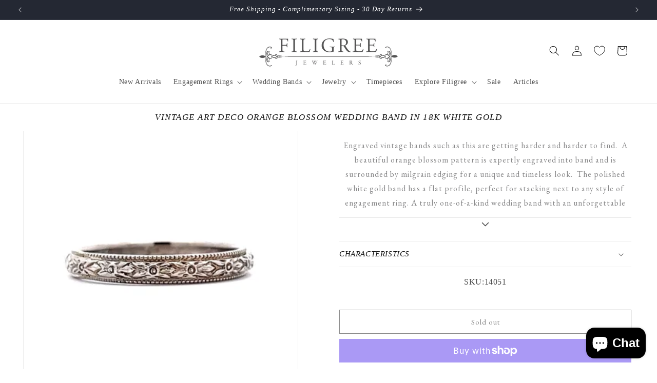

--- FILE ---
content_type: text/html; charset=utf-8
request_url: https://filigreejewelers.com/products/classic-white-gold-wedding-band-with-milgrain-detail
body_size: 48565
content:
<!doctype html>
<html class="no-js" lang="en">
  <head>
    <meta charset="utf-8">
    <meta http-equiv="X-UA-Compatible" content="IE=edge">
    <meta name="viewport" content="width=device-width,initial-scale=1">
    <meta name="theme-color" content="">
    <link rel="canonical" href="https://filigreejewelers.com/products/classic-white-gold-wedding-band-with-milgrain-detail"><link rel="icon" type="image/png" href="//filigreejewelers.com/cdn/shop/files/icon.webp?crop=center&height=32&v=1724777022&width=32"><title>
      Vintage Art Deco Orange Blossom Wedding Band in 18k White Gold
 &ndash; Filigree Jewelers</title>

    
      <meta name="description" content="Engraved vintage bands such as this are getting harder and harder to find.  A beautiful orange blossom pattern is expertly engraved into band and is surrounded by milgrain edging for a unique and timeless look.  The polished white gold band has a flat profile, perfect for stacking next to any style of engagement ring. ">
    

    

<meta property="og:site_name" content="Filigree Jewelers">
<meta property="og:url" content="https://filigreejewelers.com/products/classic-white-gold-wedding-band-with-milgrain-detail">
<meta property="og:title" content="Vintage Art Deco Orange Blossom Wedding Band in 18k White Gold">
<meta property="og:type" content="product">
<meta property="og:description" content="Engraved vintage bands such as this are getting harder and harder to find.  A beautiful orange blossom pattern is expertly engraved into band and is surrounded by milgrain edging for a unique and timeless look.  The polished white gold band has a flat profile, perfect for stacking next to any style of engagement ring. "><meta property="og:image" content="http://filigreejewelers.com/cdn/shop/files/UntitledProduct19_2.jpg?v=1686775729">
  <meta property="og:image:secure_url" content="https://filigreejewelers.com/cdn/shop/files/UntitledProduct19_2.jpg?v=1686775729">
  <meta property="og:image:width" content="3024">
  <meta property="og:image:height" content="3024"><meta property="og:price:amount" content="825.00">
  <meta property="og:price:currency" content="USD"><meta name="twitter:card" content="summary_large_image">
<meta name="twitter:title" content="Vintage Art Deco Orange Blossom Wedding Band in 18k White Gold">
<meta name="twitter:description" content="Engraved vintage bands such as this are getting harder and harder to find.  A beautiful orange blossom pattern is expertly engraved into band and is surrounded by milgrain edging for a unique and timeless look.  The polished white gold band has a flat profile, perfect for stacking next to any style of engagement ring. ">


    <script src="//filigreejewelers.com/cdn/shop/t/40/assets/constants.js?v=58251544750838685771762541308" defer="defer"></script>
    <script src="//filigreejewelers.com/cdn/shop/t/40/assets/pubsub.js?v=158357773527763999511762541308" defer="defer"></script>
    <script src="//filigreejewelers.com/cdn/shop/t/40/assets/global.js?v=54939145903281508041762541308" defer="defer"></script><!-- Google tag (gtag.js) -->
    <script async src="https://www.googletagmanager.com/gtag/js?id=G-V889GXXNW1"></script>
    <script>
      window.dataLayer = window.dataLayer || [];
      function gtag(){dataLayer.push(arguments);}
      gtag('js', new Date());

      gtag('config', 'G-V889GXXNW1');
    </script>

    <!-- Hotjar Tracking Code for https://filigreejewelers.com/ -->
    <script>
        (function(h,o,t,j,a,r){
            h.hj=h.hj||function(){(h.hj.q=h.hj.q||[]).push(arguments)};
            h._hjSettings={hjid:3330389,hjsv:6};
            a=o.getElementsByTagName('head')[0];
            r=o.createElement('script');r.async=1;
            r.src=t+h._hjSettings.hjid+j+h._hjSettings.hjsv;
            a.appendChild(r);
        })(window,document,'https://static.hotjar.com/c/hotjar-','.js?sv=');
    </script>

    <script>window.performance && window.performance.mark && window.performance.mark('shopify.content_for_header.start');</script><meta name="facebook-domain-verification" content="hwh4u3deg8mr1t46s7bpqhqsxpkh1p">
<meta name="google-site-verification" content="ZmgYOEpgnjHq2CfcX7Hg9ViNokBP131Lk2ECWHFMnxQ">
<meta id="shopify-digital-wallet" name="shopify-digital-wallet" content="/68050256160/digital_wallets/dialog">
<meta name="shopify-checkout-api-token" content="02943e3ce9c74cf3429d96f0f3bafc68">
<meta id="in-context-paypal-metadata" data-shop-id="68050256160" data-venmo-supported="false" data-environment="production" data-locale="en_US" data-paypal-v4="true" data-currency="USD">
<link rel="alternate" type="application/json+oembed" href="https://filigreejewelers.com/products/classic-white-gold-wedding-band-with-milgrain-detail.oembed">
<script async="async" src="/checkouts/internal/preloads.js?locale=en-US"></script>
<link rel="preconnect" href="https://shop.app" crossorigin="anonymous">
<script async="async" src="https://shop.app/checkouts/internal/preloads.js?locale=en-US&shop_id=68050256160" crossorigin="anonymous"></script>
<script id="apple-pay-shop-capabilities" type="application/json">{"shopId":68050256160,"countryCode":"US","currencyCode":"USD","merchantCapabilities":["supports3DS"],"merchantId":"gid:\/\/shopify\/Shop\/68050256160","merchantName":"Filigree Jewelers","requiredBillingContactFields":["postalAddress","email","phone"],"requiredShippingContactFields":["postalAddress","email","phone"],"shippingType":"shipping","supportedNetworks":["visa","masterCard","amex","discover","elo","jcb"],"total":{"type":"pending","label":"Filigree Jewelers","amount":"1.00"},"shopifyPaymentsEnabled":true,"supportsSubscriptions":true}</script>
<script id="shopify-features" type="application/json">{"accessToken":"02943e3ce9c74cf3429d96f0f3bafc68","betas":["rich-media-storefront-analytics"],"domain":"filigreejewelers.com","predictiveSearch":true,"shopId":68050256160,"locale":"en"}</script>
<script>var Shopify = Shopify || {};
Shopify.shop = "filigree-store.myshopify.com";
Shopify.locale = "en";
Shopify.currency = {"active":"USD","rate":"1.0"};
Shopify.country = "US";
Shopify.theme = {"name":"Holiday 2025","id":183926718752,"schema_name":"Dawn","schema_version":"11.0.0","theme_store_id":887,"role":"main"};
Shopify.theme.handle = "null";
Shopify.theme.style = {"id":null,"handle":null};
Shopify.cdnHost = "filigreejewelers.com/cdn";
Shopify.routes = Shopify.routes || {};
Shopify.routes.root = "/";</script>
<script type="module">!function(o){(o.Shopify=o.Shopify||{}).modules=!0}(window);</script>
<script>!function(o){function n(){var o=[];function n(){o.push(Array.prototype.slice.apply(arguments))}return n.q=o,n}var t=o.Shopify=o.Shopify||{};t.loadFeatures=n(),t.autoloadFeatures=n()}(window);</script>
<script>
  window.ShopifyPay = window.ShopifyPay || {};
  window.ShopifyPay.apiHost = "shop.app\/pay";
  window.ShopifyPay.redirectState = null;
</script>
<script id="shop-js-analytics" type="application/json">{"pageType":"product"}</script>
<script defer="defer" async type="module" src="//filigreejewelers.com/cdn/shopifycloud/shop-js/modules/v2/client.init-shop-cart-sync_BT-GjEfc.en.esm.js"></script>
<script defer="defer" async type="module" src="//filigreejewelers.com/cdn/shopifycloud/shop-js/modules/v2/chunk.common_D58fp_Oc.esm.js"></script>
<script defer="defer" async type="module" src="//filigreejewelers.com/cdn/shopifycloud/shop-js/modules/v2/chunk.modal_xMitdFEc.esm.js"></script>
<script type="module">
  await import("//filigreejewelers.com/cdn/shopifycloud/shop-js/modules/v2/client.init-shop-cart-sync_BT-GjEfc.en.esm.js");
await import("//filigreejewelers.com/cdn/shopifycloud/shop-js/modules/v2/chunk.common_D58fp_Oc.esm.js");
await import("//filigreejewelers.com/cdn/shopifycloud/shop-js/modules/v2/chunk.modal_xMitdFEc.esm.js");

  window.Shopify.SignInWithShop?.initShopCartSync?.({"fedCMEnabled":true,"windoidEnabled":true});

</script>
<script>
  window.Shopify = window.Shopify || {};
  if (!window.Shopify.featureAssets) window.Shopify.featureAssets = {};
  window.Shopify.featureAssets['shop-js'] = {"shop-cart-sync":["modules/v2/client.shop-cart-sync_DZOKe7Ll.en.esm.js","modules/v2/chunk.common_D58fp_Oc.esm.js","modules/v2/chunk.modal_xMitdFEc.esm.js"],"init-fed-cm":["modules/v2/client.init-fed-cm_B6oLuCjv.en.esm.js","modules/v2/chunk.common_D58fp_Oc.esm.js","modules/v2/chunk.modal_xMitdFEc.esm.js"],"shop-cash-offers":["modules/v2/client.shop-cash-offers_D2sdYoxE.en.esm.js","modules/v2/chunk.common_D58fp_Oc.esm.js","modules/v2/chunk.modal_xMitdFEc.esm.js"],"shop-login-button":["modules/v2/client.shop-login-button_QeVjl5Y3.en.esm.js","modules/v2/chunk.common_D58fp_Oc.esm.js","modules/v2/chunk.modal_xMitdFEc.esm.js"],"pay-button":["modules/v2/client.pay-button_DXTOsIq6.en.esm.js","modules/v2/chunk.common_D58fp_Oc.esm.js","modules/v2/chunk.modal_xMitdFEc.esm.js"],"shop-button":["modules/v2/client.shop-button_DQZHx9pm.en.esm.js","modules/v2/chunk.common_D58fp_Oc.esm.js","modules/v2/chunk.modal_xMitdFEc.esm.js"],"avatar":["modules/v2/client.avatar_BTnouDA3.en.esm.js"],"init-windoid":["modules/v2/client.init-windoid_CR1B-cfM.en.esm.js","modules/v2/chunk.common_D58fp_Oc.esm.js","modules/v2/chunk.modal_xMitdFEc.esm.js"],"init-shop-for-new-customer-accounts":["modules/v2/client.init-shop-for-new-customer-accounts_C_vY_xzh.en.esm.js","modules/v2/client.shop-login-button_QeVjl5Y3.en.esm.js","modules/v2/chunk.common_D58fp_Oc.esm.js","modules/v2/chunk.modal_xMitdFEc.esm.js"],"init-shop-email-lookup-coordinator":["modules/v2/client.init-shop-email-lookup-coordinator_BI7n9ZSv.en.esm.js","modules/v2/chunk.common_D58fp_Oc.esm.js","modules/v2/chunk.modal_xMitdFEc.esm.js"],"init-shop-cart-sync":["modules/v2/client.init-shop-cart-sync_BT-GjEfc.en.esm.js","modules/v2/chunk.common_D58fp_Oc.esm.js","modules/v2/chunk.modal_xMitdFEc.esm.js"],"shop-toast-manager":["modules/v2/client.shop-toast-manager_DiYdP3xc.en.esm.js","modules/v2/chunk.common_D58fp_Oc.esm.js","modules/v2/chunk.modal_xMitdFEc.esm.js"],"init-customer-accounts":["modules/v2/client.init-customer-accounts_D9ZNqS-Q.en.esm.js","modules/v2/client.shop-login-button_QeVjl5Y3.en.esm.js","modules/v2/chunk.common_D58fp_Oc.esm.js","modules/v2/chunk.modal_xMitdFEc.esm.js"],"init-customer-accounts-sign-up":["modules/v2/client.init-customer-accounts-sign-up_iGw4briv.en.esm.js","modules/v2/client.shop-login-button_QeVjl5Y3.en.esm.js","modules/v2/chunk.common_D58fp_Oc.esm.js","modules/v2/chunk.modal_xMitdFEc.esm.js"],"shop-follow-button":["modules/v2/client.shop-follow-button_CqMgW2wH.en.esm.js","modules/v2/chunk.common_D58fp_Oc.esm.js","modules/v2/chunk.modal_xMitdFEc.esm.js"],"checkout-modal":["modules/v2/client.checkout-modal_xHeaAweL.en.esm.js","modules/v2/chunk.common_D58fp_Oc.esm.js","modules/v2/chunk.modal_xMitdFEc.esm.js"],"shop-login":["modules/v2/client.shop-login_D91U-Q7h.en.esm.js","modules/v2/chunk.common_D58fp_Oc.esm.js","modules/v2/chunk.modal_xMitdFEc.esm.js"],"lead-capture":["modules/v2/client.lead-capture_BJmE1dJe.en.esm.js","modules/v2/chunk.common_D58fp_Oc.esm.js","modules/v2/chunk.modal_xMitdFEc.esm.js"],"payment-terms":["modules/v2/client.payment-terms_Ci9AEqFq.en.esm.js","modules/v2/chunk.common_D58fp_Oc.esm.js","modules/v2/chunk.modal_xMitdFEc.esm.js"]};
</script>
<script>(function() {
  var isLoaded = false;
  function asyncLoad() {
    if (isLoaded) return;
    isLoaded = true;
    var urls = ["https:\/\/cdn.shopify.com\/s\/files\/1\/0680\/5025\/6160\/t\/4\/assets\/affirmShopify.js?v=1674103543\u0026shop=filigree-store.myshopify.com","\/\/cdn.shopify.com\/proxy\/52fb65b080c976608628c8c4715fd87052a3045c94efde76213b16eb9a3f71d7\/ultimaterecentlyviewed.com\/script_tag.min.js?shop=filigree-store.myshopify.com\u0026sp-cache-control=cHVibGljLCBtYXgtYWdlPTkwMA","https:\/\/storage.nfcube.com\/instafeed-63cc96bcee83f716cdcccfbb6fe0bb6c.js?shop=filigree-store.myshopify.com"];
    for (var i = 0; i < urls.length; i++) {
      var s = document.createElement('script');
      s.type = 'text/javascript';
      s.async = true;
      s.src = urls[i];
      var x = document.getElementsByTagName('script')[0];
      x.parentNode.insertBefore(s, x);
    }
  };
  if(window.attachEvent) {
    window.attachEvent('onload', asyncLoad);
  } else {
    window.addEventListener('load', asyncLoad, false);
  }
})();</script>
<script id="__st">var __st={"a":68050256160,"offset":-21600,"reqid":"f909392d-2cd9-41f1-aa23-7bb21ae235ed-1769405626","pageurl":"filigreejewelers.com\/products\/classic-white-gold-wedding-band-with-milgrain-detail","u":"6f8b3332a69e","p":"product","rtyp":"product","rid":8330347381024};</script>
<script>window.ShopifyPaypalV4VisibilityTracking = true;</script>
<script id="captcha-bootstrap">!function(){'use strict';const t='contact',e='account',n='new_comment',o=[[t,t],['blogs',n],['comments',n],[t,'customer']],c=[[e,'customer_login'],[e,'guest_login'],[e,'recover_customer_password'],[e,'create_customer']],r=t=>t.map((([t,e])=>`form[action*='/${t}']:not([data-nocaptcha='true']) input[name='form_type'][value='${e}']`)).join(','),a=t=>()=>t?[...document.querySelectorAll(t)].map((t=>t.form)):[];function s(){const t=[...o],e=r(t);return a(e)}const i='password',u='form_key',d=['recaptcha-v3-token','g-recaptcha-response','h-captcha-response',i],f=()=>{try{return window.sessionStorage}catch{return}},m='__shopify_v',_=t=>t.elements[u];function p(t,e,n=!1){try{const o=window.sessionStorage,c=JSON.parse(o.getItem(e)),{data:r}=function(t){const{data:e,action:n}=t;return t[m]||n?{data:e,action:n}:{data:t,action:n}}(c);for(const[e,n]of Object.entries(r))t.elements[e]&&(t.elements[e].value=n);n&&o.removeItem(e)}catch(o){console.error('form repopulation failed',{error:o})}}const l='form_type',E='cptcha';function T(t){t.dataset[E]=!0}const w=window,h=w.document,L='Shopify',v='ce_forms',y='captcha';let A=!1;((t,e)=>{const n=(g='f06e6c50-85a8-45c8-87d0-21a2b65856fe',I='https://cdn.shopify.com/shopifycloud/storefront-forms-hcaptcha/ce_storefront_forms_captcha_hcaptcha.v1.5.2.iife.js',D={infoText:'Protected by hCaptcha',privacyText:'Privacy',termsText:'Terms'},(t,e,n)=>{const o=w[L][v],c=o.bindForm;if(c)return c(t,g,e,D).then(n);var r;o.q.push([[t,g,e,D],n]),r=I,A||(h.body.append(Object.assign(h.createElement('script'),{id:'captcha-provider',async:!0,src:r})),A=!0)});var g,I,D;w[L]=w[L]||{},w[L][v]=w[L][v]||{},w[L][v].q=[],w[L][y]=w[L][y]||{},w[L][y].protect=function(t,e){n(t,void 0,e),T(t)},Object.freeze(w[L][y]),function(t,e,n,w,h,L){const[v,y,A,g]=function(t,e,n){const i=e?o:[],u=t?c:[],d=[...i,...u],f=r(d),m=r(i),_=r(d.filter((([t,e])=>n.includes(e))));return[a(f),a(m),a(_),s()]}(w,h,L),I=t=>{const e=t.target;return e instanceof HTMLFormElement?e:e&&e.form},D=t=>v().includes(t);t.addEventListener('submit',(t=>{const e=I(t);if(!e)return;const n=D(e)&&!e.dataset.hcaptchaBound&&!e.dataset.recaptchaBound,o=_(e),c=g().includes(e)&&(!o||!o.value);(n||c)&&t.preventDefault(),c&&!n&&(function(t){try{if(!f())return;!function(t){const e=f();if(!e)return;const n=_(t);if(!n)return;const o=n.value;o&&e.removeItem(o)}(t);const e=Array.from(Array(32),(()=>Math.random().toString(36)[2])).join('');!function(t,e){_(t)||t.append(Object.assign(document.createElement('input'),{type:'hidden',name:u})),t.elements[u].value=e}(t,e),function(t,e){const n=f();if(!n)return;const o=[...t.querySelectorAll(`input[type='${i}']`)].map((({name:t})=>t)),c=[...d,...o],r={};for(const[a,s]of new FormData(t).entries())c.includes(a)||(r[a]=s);n.setItem(e,JSON.stringify({[m]:1,action:t.action,data:r}))}(t,e)}catch(e){console.error('failed to persist form',e)}}(e),e.submit())}));const S=(t,e)=>{t&&!t.dataset[E]&&(n(t,e.some((e=>e===t))),T(t))};for(const o of['focusin','change'])t.addEventListener(o,(t=>{const e=I(t);D(e)&&S(e,y())}));const B=e.get('form_key'),M=e.get(l),P=B&&M;t.addEventListener('DOMContentLoaded',(()=>{const t=y();if(P)for(const e of t)e.elements[l].value===M&&p(e,B);[...new Set([...A(),...v().filter((t=>'true'===t.dataset.shopifyCaptcha))])].forEach((e=>S(e,t)))}))}(h,new URLSearchParams(w.location.search),n,t,e,['guest_login'])})(!0,!1)}();</script>
<script integrity="sha256-4kQ18oKyAcykRKYeNunJcIwy7WH5gtpwJnB7kiuLZ1E=" data-source-attribution="shopify.loadfeatures" defer="defer" src="//filigreejewelers.com/cdn/shopifycloud/storefront/assets/storefront/load_feature-a0a9edcb.js" crossorigin="anonymous"></script>
<script crossorigin="anonymous" defer="defer" src="//filigreejewelers.com/cdn/shopifycloud/storefront/assets/shopify_pay/storefront-65b4c6d7.js?v=20250812"></script>
<script data-source-attribution="shopify.dynamic_checkout.dynamic.init">var Shopify=Shopify||{};Shopify.PaymentButton=Shopify.PaymentButton||{isStorefrontPortableWallets:!0,init:function(){window.Shopify.PaymentButton.init=function(){};var t=document.createElement("script");t.src="https://filigreejewelers.com/cdn/shopifycloud/portable-wallets/latest/portable-wallets.en.js",t.type="module",document.head.appendChild(t)}};
</script>
<script data-source-attribution="shopify.dynamic_checkout.buyer_consent">
  function portableWalletsHideBuyerConsent(e){var t=document.getElementById("shopify-buyer-consent"),n=document.getElementById("shopify-subscription-policy-button");t&&n&&(t.classList.add("hidden"),t.setAttribute("aria-hidden","true"),n.removeEventListener("click",e))}function portableWalletsShowBuyerConsent(e){var t=document.getElementById("shopify-buyer-consent"),n=document.getElementById("shopify-subscription-policy-button");t&&n&&(t.classList.remove("hidden"),t.removeAttribute("aria-hidden"),n.addEventListener("click",e))}window.Shopify?.PaymentButton&&(window.Shopify.PaymentButton.hideBuyerConsent=portableWalletsHideBuyerConsent,window.Shopify.PaymentButton.showBuyerConsent=portableWalletsShowBuyerConsent);
</script>
<script>
  function portableWalletsCleanup(e){e&&e.src&&console.error("Failed to load portable wallets script "+e.src);var t=document.querySelectorAll("shopify-accelerated-checkout .shopify-payment-button__skeleton, shopify-accelerated-checkout-cart .wallet-cart-button__skeleton"),e=document.getElementById("shopify-buyer-consent");for(let e=0;e<t.length;e++)t[e].remove();e&&e.remove()}function portableWalletsNotLoadedAsModule(e){e instanceof ErrorEvent&&"string"==typeof e.message&&e.message.includes("import.meta")&&"string"==typeof e.filename&&e.filename.includes("portable-wallets")&&(window.removeEventListener("error",portableWalletsNotLoadedAsModule),window.Shopify.PaymentButton.failedToLoad=e,"loading"===document.readyState?document.addEventListener("DOMContentLoaded",window.Shopify.PaymentButton.init):window.Shopify.PaymentButton.init())}window.addEventListener("error",portableWalletsNotLoadedAsModule);
</script>

<script type="module" src="https://filigreejewelers.com/cdn/shopifycloud/portable-wallets/latest/portable-wallets.en.js" onError="portableWalletsCleanup(this)" crossorigin="anonymous"></script>
<script nomodule>
  document.addEventListener("DOMContentLoaded", portableWalletsCleanup);
</script>

<link id="shopify-accelerated-checkout-styles" rel="stylesheet" media="screen" href="https://filigreejewelers.com/cdn/shopifycloud/portable-wallets/latest/accelerated-checkout-backwards-compat.css" crossorigin="anonymous">
<style id="shopify-accelerated-checkout-cart">
        #shopify-buyer-consent {
  margin-top: 1em;
  display: inline-block;
  width: 100%;
}

#shopify-buyer-consent.hidden {
  display: none;
}

#shopify-subscription-policy-button {
  background: none;
  border: none;
  padding: 0;
  text-decoration: underline;
  font-size: inherit;
  cursor: pointer;
}

#shopify-subscription-policy-button::before {
  box-shadow: none;
}

      </style>
<script id="sections-script" data-sections="header" defer="defer" src="//filigreejewelers.com/cdn/shop/t/40/compiled_assets/scripts.js?v=16371"></script>
<script>window.performance && window.performance.mark && window.performance.mark('shopify.content_for_header.end');</script>


    <style data-shopify>
      
      
      
      
      

      
        :root,
        .color-background-1 {
          --color-background: 255,255,255;
        
          --gradient-background: #ffffff;
        
        --color-foreground: 18,18,18;
        --color-shadow: 18,18,18;
        --color-button: 18,18,18;
        --color-button-text: 255,255,255;
        --color-secondary-button: 255,255,255;
        --color-secondary-button-text: 18,18,18;
        --color-link: 18,18,18;
        --color-badge-foreground: 18,18,18;
        --color-badge-background: 255,255,255;
        --color-badge-border: 18,18,18;
        --payment-terms-background-color: rgb(255 255 255);
      }
      
        
        .color-background-2 {
          --color-background: 243,243,243;
        
          --gradient-background: #f3f3f3;
        
        --color-foreground: 18,18,18;
        --color-shadow: 18,18,18;
        --color-button: 18,18,18;
        --color-button-text: 243,243,243;
        --color-secondary-button: 243,243,243;
        --color-secondary-button-text: 18,18,18;
        --color-link: 18,18,18;
        --color-badge-foreground: 18,18,18;
        --color-badge-background: 243,243,243;
        --color-badge-border: 18,18,18;
        --payment-terms-background-color: rgb(243 243 243);
      }
      
        
        .color-inverse {
          --color-background: 36,40,51;
        
          --gradient-background: #242833;
        
        --color-foreground: 255,255,255;
        --color-shadow: 18,18,18;
        --color-button: 255,255,255;
        --color-button-text: 0,0,0;
        --color-secondary-button: 36,40,51;
        --color-secondary-button-text: 255,255,255;
        --color-link: 255,255,255;
        --color-badge-foreground: 255,255,255;
        --color-badge-background: 36,40,51;
        --color-badge-border: 255,255,255;
        --payment-terms-background-color: rgb(36 40 51);
      }
      
        
        .color-accent-1 {
          --color-background: 18,18,18;
        
          --gradient-background: #121212;
        
        --color-foreground: 255,255,255;
        --color-shadow: 18,18,18;
        --color-button: 255,255,255;
        --color-button-text: 18,18,18;
        --color-secondary-button: 18,18,18;
        --color-secondary-button-text: 255,255,255;
        --color-link: 255,255,255;
        --color-badge-foreground: 255,255,255;
        --color-badge-background: 18,18,18;
        --color-badge-border: 255,255,255;
        --payment-terms-background-color: rgb(18 18 18);
      }
      
        
        .color-accent-2 {
          --color-background: 51,79,180;
        
          --gradient-background: #334fb4;
        
        --color-foreground: 255,255,255;
        --color-shadow: 18,18,18;
        --color-button: 255,255,255;
        --color-button-text: 51,79,180;
        --color-secondary-button: 51,79,180;
        --color-secondary-button-text: 255,255,255;
        --color-link: 255,255,255;
        --color-badge-foreground: 255,255,255;
        --color-badge-background: 51,79,180;
        --color-badge-border: 255,255,255;
        --payment-terms-background-color: rgb(51 79 180);
      }
      
        
        .color-scheme-53ddcff7-650d-4316-8658-fc9a415619e5 {
          --color-background: 255,255,255;
        
          --gradient-background: #ffffff;
        
        --color-foreground: 18,18,18;
        --color-shadow: 18,18,18;
        --color-button: 255,255,255;
        --color-button-text: 255,255,255;
        --color-secondary-button: 255,255,255;
        --color-secondary-button-text: 18,18,18;
        --color-link: 18,18,18;
        --color-badge-foreground: 18,18,18;
        --color-badge-background: 255,255,255;
        --color-badge-border: 18,18,18;
        --payment-terms-background-color: rgb(255 255 255);
      }
      

      body, .color-background-1, .color-background-2, .color-inverse, .color-accent-1, .color-accent-2, .color-scheme-53ddcff7-650d-4316-8658-fc9a415619e5 {
        color: rgba(var(--color-foreground), 0.75);
        background-color: rgb(var(--color-background));
      }

      :root {
        --font-body-family: Garamond, Baskerville, Caslon, serif;
        --font-body-style: normal;
        --font-body-weight: 400;
        --font-body-weight-bold: 700;

        --font-heading-family: Garamond, Baskerville, Caslon, serif;
        --font-heading-style: italic;
        --font-heading-weight: 400;

        --font-body-scale: 1.0;
        --font-heading-scale: 1.0;

        --media-padding: px;
        --media-border-opacity: 0.05;
        --media-border-width: 1px;
        --media-radius: 0px;
        --media-shadow-opacity: 0.0;
        --media-shadow-horizontal-offset: 0px;
        --media-shadow-vertical-offset: -40px;
        --media-shadow-blur-radius: 5px;
        --media-shadow-visible: 0;

        --page-width: 150rem;
        --page-width-margin: 0rem;

        --product-card-image-padding: 0.0rem;
        --product-card-corner-radius: 0.0rem;
        --product-card-text-alignment: left;
        --product-card-border-width: 0.0rem;
        --product-card-border-opacity: 0.1;
        --product-card-shadow-opacity: 0.0;
        --product-card-shadow-visible: 0;
        --product-card-shadow-horizontal-offset: 0.0rem;
        --product-card-shadow-vertical-offset: 0.4rem;
        --product-card-shadow-blur-radius: 0.5rem;

        --collection-card-image-padding: 0.0rem;
        --collection-card-corner-radius: 0.0rem;
        --collection-card-text-alignment: left;
        --collection-card-border-width: 0.0rem;
        --collection-card-border-opacity: 0.1;
        --collection-card-shadow-opacity: 0.0;
        --collection-card-shadow-visible: 0;
        --collection-card-shadow-horizontal-offset: 0.0rem;
        --collection-card-shadow-vertical-offset: 0.4rem;
        --collection-card-shadow-blur-radius: 0.5rem;

        --blog-card-image-padding: 0.0rem;
        --blog-card-corner-radius: 0.0rem;
        --blog-card-text-alignment: left;
        --blog-card-border-width: 0.0rem;
        --blog-card-border-opacity: 0.1;
        --blog-card-shadow-opacity: 0.0;
        --blog-card-shadow-visible: 0;
        --blog-card-shadow-horizontal-offset: 0.0rem;
        --blog-card-shadow-vertical-offset: 0.4rem;
        --blog-card-shadow-blur-radius: 0.5rem;

        --badge-corner-radius: 4.0rem;

        --popup-border-width: 1px;
        --popup-border-opacity: 0.1;
        --popup-corner-radius: 0px;
        --popup-shadow-opacity: 0.05;
        --popup-shadow-horizontal-offset: 0px;
        --popup-shadow-vertical-offset: 4px;
        --popup-shadow-blur-radius: 5px;

        --drawer-border-width: 1px;
        --drawer-border-opacity: 0.1;
        --drawer-shadow-opacity: 0.0;
        --drawer-shadow-horizontal-offset: 0px;
        --drawer-shadow-vertical-offset: 4px;
        --drawer-shadow-blur-radius: 5px;

        --spacing-sections-desktop: 0px;
        --spacing-sections-mobile: 0px;

        --grid-desktop-vertical-spacing: 8px;
        --grid-desktop-horizontal-spacing: 8px;
        --grid-mobile-vertical-spacing: 4px;
        --grid-mobile-horizontal-spacing: 4px;

        --text-boxes-border-opacity: 0.1;
        --text-boxes-border-width: 0px;
        --text-boxes-radius: 0px;
        --text-boxes-shadow-opacity: 0.0;
        --text-boxes-shadow-visible: 0;
        --text-boxes-shadow-horizontal-offset: 0px;
        --text-boxes-shadow-vertical-offset: 4px;
        --text-boxes-shadow-blur-radius: 5px;

        --buttons-radius: 0px;
        --buttons-radius-outset: 0px;
        --buttons-border-width: 1px;
        --buttons-border-opacity: 1.0;
        --buttons-shadow-opacity: 0.0;
        --buttons-shadow-visible: 0;
        --buttons-shadow-horizontal-offset: 0px;
        --buttons-shadow-vertical-offset: 4px;
        --buttons-shadow-blur-radius: 5px;
        --buttons-border-offset: 0px;

        --inputs-radius: 0px;
        --inputs-border-width: 1px;
        --inputs-border-opacity: 0.55;
        --inputs-shadow-opacity: 0.0;
        --inputs-shadow-horizontal-offset: 0px;
        --inputs-margin-offset: 0px;
        --inputs-shadow-vertical-offset: 4px;
        --inputs-shadow-blur-radius: 5px;
        --inputs-radius-outset: 0px;

        --variant-pills-radius: 40px;
        --variant-pills-border-width: 1px;
        --variant-pills-border-opacity: 0.55;
        --variant-pills-shadow-opacity: 0.0;
        --variant-pills-shadow-horizontal-offset: 0px;
        --variant-pills-shadow-vertical-offset: 4px;
        --variant-pills-shadow-blur-radius: 5px;
      }

      *,
      *::before,
      *::after {
        box-sizing: inherit;
      }

      html {
        box-sizing: border-box;
        font-size: calc(var(--font-body-scale) * 62.5%);
        height: 100%;
      }

      body {
        display: grid;
        grid-template-rows: auto auto 1fr auto;
        grid-template-columns: 100%;
        min-height: 100%;
        margin: 0;
        font-size: 1.5rem;
        letter-spacing: 0.06rem;
        line-height: calc(1 + 0.8 / var(--font-body-scale));
        font-family: var(--font-body-family);
        font-style: var(--font-body-style);
        font-weight: var(--font-body-weight);
      }

      @media screen and (min-width: 750px) {
        body {
          font-size: 1.6rem;
        }
      }
    </style>

    <link href="//filigreejewelers.com/cdn/shop/t/40/assets/base.css?v=165191016556652226921762541308" rel="stylesheet" type="text/css" media="all" />
<link href="//filigreejewelers.com/cdn/shop/t/40/assets/component-localization-form.css?v=143319823105703127341762541308" rel="stylesheet" type="text/css" media="all" />
      <script src="//filigreejewelers.com/cdn/shop/t/40/assets/localization-form.js?v=161644695336821385561762541308" defer="defer"></script><link
        rel="stylesheet"
        href="//filigreejewelers.com/cdn/shop/t/40/assets/component-predictive-search.css?v=118923337488134913561762541308"
        media="print"
        onload="this.media='all'"
      ><script>
      document.documentElement.className = document.documentElement.className.replace('no-js', 'js');
      if (Shopify.designMode) {
        document.documentElement.classList.add('shopify-design-mode');
      }
    </script>
  <!-- BEGIN app block: shopify://apps/klaviyo-email-marketing-sms/blocks/klaviyo-onsite-embed/2632fe16-c075-4321-a88b-50b567f42507 -->












  <script async src="https://static.klaviyo.com/onsite/js/WEwfkd/klaviyo.js?company_id=WEwfkd"></script>
  <script>!function(){if(!window.klaviyo){window._klOnsite=window._klOnsite||[];try{window.klaviyo=new Proxy({},{get:function(n,i){return"push"===i?function(){var n;(n=window._klOnsite).push.apply(n,arguments)}:function(){for(var n=arguments.length,o=new Array(n),w=0;w<n;w++)o[w]=arguments[w];var t="function"==typeof o[o.length-1]?o.pop():void 0,e=new Promise((function(n){window._klOnsite.push([i].concat(o,[function(i){t&&t(i),n(i)}]))}));return e}}})}catch(n){window.klaviyo=window.klaviyo||[],window.klaviyo.push=function(){var n;(n=window._klOnsite).push.apply(n,arguments)}}}}();</script>

  
    <script id="viewed_product">
      if (item == null) {
        var _learnq = _learnq || [];

        var MetafieldReviews = null
        var MetafieldYotpoRating = null
        var MetafieldYotpoCount = null
        var MetafieldLooxRating = null
        var MetafieldLooxCount = null
        var okendoProduct = null
        var okendoProductReviewCount = null
        var okendoProductReviewAverageValue = null
        try {
          // The following fields are used for Customer Hub recently viewed in order to add reviews.
          // This information is not part of __kla_viewed. Instead, it is part of __kla_viewed_reviewed_items
          MetafieldReviews = {};
          MetafieldYotpoRating = null
          MetafieldYotpoCount = null
          MetafieldLooxRating = null
          MetafieldLooxCount = null

          okendoProduct = null
          // If the okendo metafield is not legacy, it will error, which then requires the new json formatted data
          if (okendoProduct && 'error' in okendoProduct) {
            okendoProduct = null
          }
          okendoProductReviewCount = okendoProduct ? okendoProduct.reviewCount : null
          okendoProductReviewAverageValue = okendoProduct ? okendoProduct.reviewAverageValue : null
        } catch (error) {
          console.error('Error in Klaviyo onsite reviews tracking:', error);
        }

        var item = {
          Name: "Vintage Art Deco Orange Blossom Wedding Band in 18k White Gold",
          ProductID: 8330347381024,
          Categories: ["All Sold Jewelry","Sold -  Wedding Bands"],
          ImageURL: "https://filigreejewelers.com/cdn/shop/files/UntitledProduct19_2_grande.jpg?v=1686775729",
          URL: "https://filigreejewelers.com/products/classic-white-gold-wedding-band-with-milgrain-detail",
          Brand: "Filigree Jewelers",
          Price: "$825.00",
          Value: "825.00",
          CompareAtPrice: "$0.00"
        };
        _learnq.push(['track', 'Viewed Product', item]);
        _learnq.push(['trackViewedItem', {
          Title: item.Name,
          ItemId: item.ProductID,
          Categories: item.Categories,
          ImageUrl: item.ImageURL,
          Url: item.URL,
          Metadata: {
            Brand: item.Brand,
            Price: item.Price,
            Value: item.Value,
            CompareAtPrice: item.CompareAtPrice
          },
          metafields:{
            reviews: MetafieldReviews,
            yotpo:{
              rating: MetafieldYotpoRating,
              count: MetafieldYotpoCount,
            },
            loox:{
              rating: MetafieldLooxRating,
              count: MetafieldLooxCount,
            },
            okendo: {
              rating: okendoProductReviewAverageValue,
              count: okendoProductReviewCount,
            }
          }
        }]);
      }
    </script>
  




  <script>
    window.klaviyoReviewsProductDesignMode = false
  </script>



  <!-- BEGIN app snippet: customer-hub-data --><script>
  if (!window.customerHub) {
    window.customerHub = {};
  }
  window.customerHub.storefrontRoutes = {
    login: "https://filigreejewelers.com/customer_authentication/redirect?locale=en&region_country=US?return_url=%2F%23k-hub",
    register: "/account/register?return_url=%2F%23k-hub",
    logout: "/account/logout",
    profile: "/account",
    addresses: "/account/addresses",
  };
  
  window.customerHub.userId = null;
  
  window.customerHub.storeDomain = "filigree-store.myshopify.com";

  
    window.customerHub.activeProduct = {
      name: "Vintage Art Deco Orange Blossom Wedding Band in 18k White Gold",
      category: null,
      imageUrl: "https://filigreejewelers.com/cdn/shop/files/UntitledProduct19_2_grande.jpg?v=1686775729",
      id: "8330347381024",
      link: "https://filigreejewelers.com/products/classic-white-gold-wedding-band-with-milgrain-detail",
      variants: [
        
          {
            id: "45297812832544",
            
            imageUrl: null,
            
            price: "82500",
            currency: "USD",
            availableForSale: false,
            title: "Default Title",
          },
        
      ],
    };
    window.customerHub.activeProduct.variants.forEach((variant) => {
        
        variant.price = `${variant.price.slice(0, -2)}.${variant.price.slice(-2)}`;
    });
  

  
    window.customerHub.storeLocale = {
        currentLanguage: 'en',
        currentCountry: 'US',
        availableLanguages: [
          
            {
              iso_code: 'en',
              endonym_name: 'English'
            }
          
        ],
        availableCountries: [
          
            {
              iso_code: 'AU',
              name: 'Australia',
              currency_code: 'AUD'
            },
          
            {
              iso_code: 'AT',
              name: 'Austria',
              currency_code: 'EUR'
            },
          
            {
              iso_code: 'BE',
              name: 'Belgium',
              currency_code: 'EUR'
            },
          
            {
              iso_code: 'CA',
              name: 'Canada',
              currency_code: 'CAD'
            },
          
            {
              iso_code: 'CZ',
              name: 'Czechia',
              currency_code: 'CZK'
            },
          
            {
              iso_code: 'DK',
              name: 'Denmark',
              currency_code: 'DKK'
            },
          
            {
              iso_code: 'FI',
              name: 'Finland',
              currency_code: 'EUR'
            },
          
            {
              iso_code: 'FR',
              name: 'France',
              currency_code: 'EUR'
            },
          
            {
              iso_code: 'DE',
              name: 'Germany',
              currency_code: 'EUR'
            },
          
            {
              iso_code: 'HK',
              name: 'Hong Kong SAR',
              currency_code: 'HKD'
            },
          
            {
              iso_code: 'IE',
              name: 'Ireland',
              currency_code: 'EUR'
            },
          
            {
              iso_code: 'IL',
              name: 'Israel',
              currency_code: 'ILS'
            },
          
            {
              iso_code: 'IT',
              name: 'Italy',
              currency_code: 'EUR'
            },
          
            {
              iso_code: 'JP',
              name: 'Japan',
              currency_code: 'JPY'
            },
          
            {
              iso_code: 'MY',
              name: 'Malaysia',
              currency_code: 'MYR'
            },
          
            {
              iso_code: 'NL',
              name: 'Netherlands',
              currency_code: 'EUR'
            },
          
            {
              iso_code: 'NZ',
              name: 'New Zealand',
              currency_code: 'NZD'
            },
          
            {
              iso_code: 'NO',
              name: 'Norway',
              currency_code: 'USD'
            },
          
            {
              iso_code: 'PL',
              name: 'Poland',
              currency_code: 'PLN'
            },
          
            {
              iso_code: 'PT',
              name: 'Portugal',
              currency_code: 'EUR'
            },
          
            {
              iso_code: 'SG',
              name: 'Singapore',
              currency_code: 'SGD'
            },
          
            {
              iso_code: 'KR',
              name: 'South Korea',
              currency_code: 'KRW'
            },
          
            {
              iso_code: 'ES',
              name: 'Spain',
              currency_code: 'EUR'
            },
          
            {
              iso_code: 'SE',
              name: 'Sweden',
              currency_code: 'SEK'
            },
          
            {
              iso_code: 'CH',
              name: 'Switzerland',
              currency_code: 'CHF'
            },
          
            {
              iso_code: 'AE',
              name: 'United Arab Emirates',
              currency_code: 'AED'
            },
          
            {
              iso_code: 'GB',
              name: 'United Kingdom',
              currency_code: 'GBP'
            },
          
            {
              iso_code: 'US',
              name: 'United States',
              currency_code: 'USD'
            }
          
        ]
    };
  
</script>
<!-- END app snippet -->





<!-- END app block --><script src="https://cdn.shopify.com/extensions/019b2cf2-4331-7e7c-b996-c258d3feabbb/ultimate-recently-viewed-51/assets/urv.js" type="text/javascript" defer="defer"></script>
<link href="https://cdn.shopify.com/extensions/019b2cf2-4331-7e7c-b996-c258d3feabbb/ultimate-recently-viewed-51/assets/urv.css" rel="stylesheet" type="text/css" media="all">
<link href="https://cdn.shopify.com/extensions/019be7a1-4e55-70a8-959d-ea5101b70f67/swish-wishlist-king-219/assets/component-wishlist-link-block.css" rel="stylesheet" type="text/css" media="all">
<script src="https://cdn.shopify.com/extensions/e8878072-2f6b-4e89-8082-94b04320908d/inbox-1254/assets/inbox-chat-loader.js" type="text/javascript" defer="defer"></script>
<script src="https://cdn.shopify.com/extensions/4e276193-403c-423f-833c-fefed71819cf/forms-2298/assets/shopify-forms-loader.js" type="text/javascript" defer="defer"></script>
<link href="https://monorail-edge.shopifysvc.com" rel="dns-prefetch">
<script>(function(){if ("sendBeacon" in navigator && "performance" in window) {try {var session_token_from_headers = performance.getEntriesByType('navigation')[0].serverTiming.find(x => x.name == '_s').description;} catch {var session_token_from_headers = undefined;}var session_cookie_matches = document.cookie.match(/_shopify_s=([^;]*)/);var session_token_from_cookie = session_cookie_matches && session_cookie_matches.length === 2 ? session_cookie_matches[1] : "";var session_token = session_token_from_headers || session_token_from_cookie || "";function handle_abandonment_event(e) {var entries = performance.getEntries().filter(function(entry) {return /monorail-edge.shopifysvc.com/.test(entry.name);});if (!window.abandonment_tracked && entries.length === 0) {window.abandonment_tracked = true;var currentMs = Date.now();var navigation_start = performance.timing.navigationStart;var payload = {shop_id: 68050256160,url: window.location.href,navigation_start,duration: currentMs - navigation_start,session_token,page_type: "product"};window.navigator.sendBeacon("https://monorail-edge.shopifysvc.com/v1/produce", JSON.stringify({schema_id: "online_store_buyer_site_abandonment/1.1",payload: payload,metadata: {event_created_at_ms: currentMs,event_sent_at_ms: currentMs}}));}}window.addEventListener('pagehide', handle_abandonment_event);}}());</script>
<script id="web-pixels-manager-setup">(function e(e,d,r,n,o){if(void 0===o&&(o={}),!Boolean(null===(a=null===(i=window.Shopify)||void 0===i?void 0:i.analytics)||void 0===a?void 0:a.replayQueue)){var i,a;window.Shopify=window.Shopify||{};var t=window.Shopify;t.analytics=t.analytics||{};var s=t.analytics;s.replayQueue=[],s.publish=function(e,d,r){return s.replayQueue.push([e,d,r]),!0};try{self.performance.mark("wpm:start")}catch(e){}var l=function(){var e={modern:/Edge?\/(1{2}[4-9]|1[2-9]\d|[2-9]\d{2}|\d{4,})\.\d+(\.\d+|)|Firefox\/(1{2}[4-9]|1[2-9]\d|[2-9]\d{2}|\d{4,})\.\d+(\.\d+|)|Chrom(ium|e)\/(9{2}|\d{3,})\.\d+(\.\d+|)|(Maci|X1{2}).+ Version\/(15\.\d+|(1[6-9]|[2-9]\d|\d{3,})\.\d+)([,.]\d+|)( \(\w+\)|)( Mobile\/\w+|) Safari\/|Chrome.+OPR\/(9{2}|\d{3,})\.\d+\.\d+|(CPU[ +]OS|iPhone[ +]OS|CPU[ +]iPhone|CPU IPhone OS|CPU iPad OS)[ +]+(15[._]\d+|(1[6-9]|[2-9]\d|\d{3,})[._]\d+)([._]\d+|)|Android:?[ /-](13[3-9]|1[4-9]\d|[2-9]\d{2}|\d{4,})(\.\d+|)(\.\d+|)|Android.+Firefox\/(13[5-9]|1[4-9]\d|[2-9]\d{2}|\d{4,})\.\d+(\.\d+|)|Android.+Chrom(ium|e)\/(13[3-9]|1[4-9]\d|[2-9]\d{2}|\d{4,})\.\d+(\.\d+|)|SamsungBrowser\/([2-9]\d|\d{3,})\.\d+/,legacy:/Edge?\/(1[6-9]|[2-9]\d|\d{3,})\.\d+(\.\d+|)|Firefox\/(5[4-9]|[6-9]\d|\d{3,})\.\d+(\.\d+|)|Chrom(ium|e)\/(5[1-9]|[6-9]\d|\d{3,})\.\d+(\.\d+|)([\d.]+$|.*Safari\/(?![\d.]+ Edge\/[\d.]+$))|(Maci|X1{2}).+ Version\/(10\.\d+|(1[1-9]|[2-9]\d|\d{3,})\.\d+)([,.]\d+|)( \(\w+\)|)( Mobile\/\w+|) Safari\/|Chrome.+OPR\/(3[89]|[4-9]\d|\d{3,})\.\d+\.\d+|(CPU[ +]OS|iPhone[ +]OS|CPU[ +]iPhone|CPU IPhone OS|CPU iPad OS)[ +]+(10[._]\d+|(1[1-9]|[2-9]\d|\d{3,})[._]\d+)([._]\d+|)|Android:?[ /-](13[3-9]|1[4-9]\d|[2-9]\d{2}|\d{4,})(\.\d+|)(\.\d+|)|Mobile Safari.+OPR\/([89]\d|\d{3,})\.\d+\.\d+|Android.+Firefox\/(13[5-9]|1[4-9]\d|[2-9]\d{2}|\d{4,})\.\d+(\.\d+|)|Android.+Chrom(ium|e)\/(13[3-9]|1[4-9]\d|[2-9]\d{2}|\d{4,})\.\d+(\.\d+|)|Android.+(UC? ?Browser|UCWEB|U3)[ /]?(15\.([5-9]|\d{2,})|(1[6-9]|[2-9]\d|\d{3,})\.\d+)\.\d+|SamsungBrowser\/(5\.\d+|([6-9]|\d{2,})\.\d+)|Android.+MQ{2}Browser\/(14(\.(9|\d{2,})|)|(1[5-9]|[2-9]\d|\d{3,})(\.\d+|))(\.\d+|)|K[Aa][Ii]OS\/(3\.\d+|([4-9]|\d{2,})\.\d+)(\.\d+|)/},d=e.modern,r=e.legacy,n=navigator.userAgent;return n.match(d)?"modern":n.match(r)?"legacy":"unknown"}(),u="modern"===l?"modern":"legacy",c=(null!=n?n:{modern:"",legacy:""})[u],f=function(e){return[e.baseUrl,"/wpm","/b",e.hashVersion,"modern"===e.buildTarget?"m":"l",".js"].join("")}({baseUrl:d,hashVersion:r,buildTarget:u}),m=function(e){var d=e.version,r=e.bundleTarget,n=e.surface,o=e.pageUrl,i=e.monorailEndpoint;return{emit:function(e){var a=e.status,t=e.errorMsg,s=(new Date).getTime(),l=JSON.stringify({metadata:{event_sent_at_ms:s},events:[{schema_id:"web_pixels_manager_load/3.1",payload:{version:d,bundle_target:r,page_url:o,status:a,surface:n,error_msg:t},metadata:{event_created_at_ms:s}}]});if(!i)return console&&console.warn&&console.warn("[Web Pixels Manager] No Monorail endpoint provided, skipping logging."),!1;try{return self.navigator.sendBeacon.bind(self.navigator)(i,l)}catch(e){}var u=new XMLHttpRequest;try{return u.open("POST",i,!0),u.setRequestHeader("Content-Type","text/plain"),u.send(l),!0}catch(e){return console&&console.warn&&console.warn("[Web Pixels Manager] Got an unhandled error while logging to Monorail."),!1}}}}({version:r,bundleTarget:l,surface:e.surface,pageUrl:self.location.href,monorailEndpoint:e.monorailEndpoint});try{o.browserTarget=l,function(e){var d=e.src,r=e.async,n=void 0===r||r,o=e.onload,i=e.onerror,a=e.sri,t=e.scriptDataAttributes,s=void 0===t?{}:t,l=document.createElement("script"),u=document.querySelector("head"),c=document.querySelector("body");if(l.async=n,l.src=d,a&&(l.integrity=a,l.crossOrigin="anonymous"),s)for(var f in s)if(Object.prototype.hasOwnProperty.call(s,f))try{l.dataset[f]=s[f]}catch(e){}if(o&&l.addEventListener("load",o),i&&l.addEventListener("error",i),u)u.appendChild(l);else{if(!c)throw new Error("Did not find a head or body element to append the script");c.appendChild(l)}}({src:f,async:!0,onload:function(){if(!function(){var e,d;return Boolean(null===(d=null===(e=window.Shopify)||void 0===e?void 0:e.analytics)||void 0===d?void 0:d.initialized)}()){var d=window.webPixelsManager.init(e)||void 0;if(d){var r=window.Shopify.analytics;r.replayQueue.forEach((function(e){var r=e[0],n=e[1],o=e[2];d.publishCustomEvent(r,n,o)})),r.replayQueue=[],r.publish=d.publishCustomEvent,r.visitor=d.visitor,r.initialized=!0}}},onerror:function(){return m.emit({status:"failed",errorMsg:"".concat(f," has failed to load")})},sri:function(e){var d=/^sha384-[A-Za-z0-9+/=]+$/;return"string"==typeof e&&d.test(e)}(c)?c:"",scriptDataAttributes:o}),m.emit({status:"loading"})}catch(e){m.emit({status:"failed",errorMsg:(null==e?void 0:e.message)||"Unknown error"})}}})({shopId: 68050256160,storefrontBaseUrl: "https://filigreejewelers.com",extensionsBaseUrl: "https://extensions.shopifycdn.com/cdn/shopifycloud/web-pixels-manager",monorailEndpoint: "https://monorail-edge.shopifysvc.com/unstable/produce_batch",surface: "storefront-renderer",enabledBetaFlags: ["2dca8a86"],webPixelsConfigList: [{"id":"1942487328","configuration":"{\"accountID\":\"WEwfkd\",\"webPixelConfig\":\"eyJlbmFibGVBZGRlZFRvQ2FydEV2ZW50cyI6IHRydWV9\"}","eventPayloadVersion":"v1","runtimeContext":"STRICT","scriptVersion":"524f6c1ee37bacdca7657a665bdca589","type":"APP","apiClientId":123074,"privacyPurposes":["ANALYTICS","MARKETING"],"dataSharingAdjustments":{"protectedCustomerApprovalScopes":["read_customer_address","read_customer_email","read_customer_name","read_customer_personal_data","read_customer_phone"]}},{"id":"719978784","configuration":"{\"config\":\"{\\\"pixel_id\\\":\\\"G-V889GXXNW1\\\",\\\"target_country\\\":\\\"US\\\",\\\"gtag_events\\\":[{\\\"type\\\":\\\"begin_checkout\\\",\\\"action_label\\\":\\\"G-V889GXXNW1\\\"},{\\\"type\\\":\\\"search\\\",\\\"action_label\\\":\\\"G-V889GXXNW1\\\"},{\\\"type\\\":\\\"view_item\\\",\\\"action_label\\\":[\\\"G-V889GXXNW1\\\",\\\"MC-R8WGBZX4C2\\\"]},{\\\"type\\\":\\\"purchase\\\",\\\"action_label\\\":[\\\"G-V889GXXNW1\\\",\\\"MC-R8WGBZX4C2\\\"]},{\\\"type\\\":\\\"page_view\\\",\\\"action_label\\\":[\\\"G-V889GXXNW1\\\",\\\"MC-R8WGBZX4C2\\\"]},{\\\"type\\\":\\\"add_payment_info\\\",\\\"action_label\\\":\\\"G-V889GXXNW1\\\"},{\\\"type\\\":\\\"add_to_cart\\\",\\\"action_label\\\":\\\"G-V889GXXNW1\\\"}],\\\"enable_monitoring_mode\\\":false}\"}","eventPayloadVersion":"v1","runtimeContext":"OPEN","scriptVersion":"b2a88bafab3e21179ed38636efcd8a93","type":"APP","apiClientId":1780363,"privacyPurposes":[],"dataSharingAdjustments":{"protectedCustomerApprovalScopes":["read_customer_address","read_customer_email","read_customer_name","read_customer_personal_data","read_customer_phone"]}},{"id":"403669280","configuration":"{\"pixel_id\":\"869934791033692\",\"pixel_type\":\"facebook_pixel\"}","eventPayloadVersion":"v1","runtimeContext":"OPEN","scriptVersion":"ca16bc87fe92b6042fbaa3acc2fbdaa6","type":"APP","apiClientId":2329312,"privacyPurposes":["ANALYTICS","MARKETING","SALE_OF_DATA"],"dataSharingAdjustments":{"protectedCustomerApprovalScopes":["read_customer_address","read_customer_email","read_customer_name","read_customer_personal_data","read_customer_phone"]}},{"id":"162038048","configuration":"{\"tagID\":\"2612989744006\"}","eventPayloadVersion":"v1","runtimeContext":"STRICT","scriptVersion":"18031546ee651571ed29edbe71a3550b","type":"APP","apiClientId":3009811,"privacyPurposes":["ANALYTICS","MARKETING","SALE_OF_DATA"],"dataSharingAdjustments":{"protectedCustomerApprovalScopes":["read_customer_address","read_customer_email","read_customer_name","read_customer_personal_data","read_customer_phone"]}},{"id":"shopify-app-pixel","configuration":"{}","eventPayloadVersion":"v1","runtimeContext":"STRICT","scriptVersion":"0450","apiClientId":"shopify-pixel","type":"APP","privacyPurposes":["ANALYTICS","MARKETING"]},{"id":"shopify-custom-pixel","eventPayloadVersion":"v1","runtimeContext":"LAX","scriptVersion":"0450","apiClientId":"shopify-pixel","type":"CUSTOM","privacyPurposes":["ANALYTICS","MARKETING"]}],isMerchantRequest: false,initData: {"shop":{"name":"Filigree Jewelers","paymentSettings":{"currencyCode":"USD"},"myshopifyDomain":"filigree-store.myshopify.com","countryCode":"US","storefrontUrl":"https:\/\/filigreejewelers.com"},"customer":null,"cart":null,"checkout":null,"productVariants":[{"price":{"amount":825.0,"currencyCode":"USD"},"product":{"title":"Vintage Art Deco Orange Blossom Wedding Band in 18k White Gold","vendor":"Filigree Jewelers","id":"8330347381024","untranslatedTitle":"Vintage Art Deco Orange Blossom Wedding Band in 18k White Gold","url":"\/products\/classic-white-gold-wedding-band-with-milgrain-detail","type":"Wedding Bands"},"id":"45297812832544","image":{"src":"\/\/filigreejewelers.com\/cdn\/shop\/files\/UntitledProduct19_2.jpg?v=1686775729"},"sku":"14051","title":"Default Title","untranslatedTitle":"Default Title"}],"purchasingCompany":null},},"https://filigreejewelers.com/cdn","fcfee988w5aeb613cpc8e4bc33m6693e112",{"modern":"","legacy":""},{"shopId":"68050256160","storefrontBaseUrl":"https:\/\/filigreejewelers.com","extensionBaseUrl":"https:\/\/extensions.shopifycdn.com\/cdn\/shopifycloud\/web-pixels-manager","surface":"storefront-renderer","enabledBetaFlags":"[\"2dca8a86\"]","isMerchantRequest":"false","hashVersion":"fcfee988w5aeb613cpc8e4bc33m6693e112","publish":"custom","events":"[[\"page_viewed\",{}],[\"product_viewed\",{\"productVariant\":{\"price\":{\"amount\":825.0,\"currencyCode\":\"USD\"},\"product\":{\"title\":\"Vintage Art Deco Orange Blossom Wedding Band in 18k White Gold\",\"vendor\":\"Filigree Jewelers\",\"id\":\"8330347381024\",\"untranslatedTitle\":\"Vintage Art Deco Orange Blossom Wedding Band in 18k White Gold\",\"url\":\"\/products\/classic-white-gold-wedding-band-with-milgrain-detail\",\"type\":\"Wedding Bands\"},\"id\":\"45297812832544\",\"image\":{\"src\":\"\/\/filigreejewelers.com\/cdn\/shop\/files\/UntitledProduct19_2.jpg?v=1686775729\"},\"sku\":\"14051\",\"title\":\"Default Title\",\"untranslatedTitle\":\"Default Title\"}}]]"});</script><script>
  window.ShopifyAnalytics = window.ShopifyAnalytics || {};
  window.ShopifyAnalytics.meta = window.ShopifyAnalytics.meta || {};
  window.ShopifyAnalytics.meta.currency = 'USD';
  var meta = {"product":{"id":8330347381024,"gid":"gid:\/\/shopify\/Product\/8330347381024","vendor":"Filigree Jewelers","type":"Wedding Bands","handle":"classic-white-gold-wedding-band-with-milgrain-detail","variants":[{"id":45297812832544,"price":82500,"name":"Vintage Art Deco Orange Blossom Wedding Band in 18k White Gold","public_title":null,"sku":"14051"}],"remote":false},"page":{"pageType":"product","resourceType":"product","resourceId":8330347381024,"requestId":"f909392d-2cd9-41f1-aa23-7bb21ae235ed-1769405626"}};
  for (var attr in meta) {
    window.ShopifyAnalytics.meta[attr] = meta[attr];
  }
</script>
<script class="analytics">
  (function () {
    var customDocumentWrite = function(content) {
      var jquery = null;

      if (window.jQuery) {
        jquery = window.jQuery;
      } else if (window.Checkout && window.Checkout.$) {
        jquery = window.Checkout.$;
      }

      if (jquery) {
        jquery('body').append(content);
      }
    };

    var hasLoggedConversion = function(token) {
      if (token) {
        return document.cookie.indexOf('loggedConversion=' + token) !== -1;
      }
      return false;
    }

    var setCookieIfConversion = function(token) {
      if (token) {
        var twoMonthsFromNow = new Date(Date.now());
        twoMonthsFromNow.setMonth(twoMonthsFromNow.getMonth() + 2);

        document.cookie = 'loggedConversion=' + token + '; expires=' + twoMonthsFromNow;
      }
    }

    var trekkie = window.ShopifyAnalytics.lib = window.trekkie = window.trekkie || [];
    if (trekkie.integrations) {
      return;
    }
    trekkie.methods = [
      'identify',
      'page',
      'ready',
      'track',
      'trackForm',
      'trackLink'
    ];
    trekkie.factory = function(method) {
      return function() {
        var args = Array.prototype.slice.call(arguments);
        args.unshift(method);
        trekkie.push(args);
        return trekkie;
      };
    };
    for (var i = 0; i < trekkie.methods.length; i++) {
      var key = trekkie.methods[i];
      trekkie[key] = trekkie.factory(key);
    }
    trekkie.load = function(config) {
      trekkie.config = config || {};
      trekkie.config.initialDocumentCookie = document.cookie;
      var first = document.getElementsByTagName('script')[0];
      var script = document.createElement('script');
      script.type = 'text/javascript';
      script.onerror = function(e) {
        var scriptFallback = document.createElement('script');
        scriptFallback.type = 'text/javascript';
        scriptFallback.onerror = function(error) {
                var Monorail = {
      produce: function produce(monorailDomain, schemaId, payload) {
        var currentMs = new Date().getTime();
        var event = {
          schema_id: schemaId,
          payload: payload,
          metadata: {
            event_created_at_ms: currentMs,
            event_sent_at_ms: currentMs
          }
        };
        return Monorail.sendRequest("https://" + monorailDomain + "/v1/produce", JSON.stringify(event));
      },
      sendRequest: function sendRequest(endpointUrl, payload) {
        // Try the sendBeacon API
        if (window && window.navigator && typeof window.navigator.sendBeacon === 'function' && typeof window.Blob === 'function' && !Monorail.isIos12()) {
          var blobData = new window.Blob([payload], {
            type: 'text/plain'
          });

          if (window.navigator.sendBeacon(endpointUrl, blobData)) {
            return true;
          } // sendBeacon was not successful

        } // XHR beacon

        var xhr = new XMLHttpRequest();

        try {
          xhr.open('POST', endpointUrl);
          xhr.setRequestHeader('Content-Type', 'text/plain');
          xhr.send(payload);
        } catch (e) {
          console.log(e);
        }

        return false;
      },
      isIos12: function isIos12() {
        return window.navigator.userAgent.lastIndexOf('iPhone; CPU iPhone OS 12_') !== -1 || window.navigator.userAgent.lastIndexOf('iPad; CPU OS 12_') !== -1;
      }
    };
    Monorail.produce('monorail-edge.shopifysvc.com',
      'trekkie_storefront_load_errors/1.1',
      {shop_id: 68050256160,
      theme_id: 183926718752,
      app_name: "storefront",
      context_url: window.location.href,
      source_url: "//filigreejewelers.com/cdn/s/trekkie.storefront.8d95595f799fbf7e1d32231b9a28fd43b70c67d3.min.js"});

        };
        scriptFallback.async = true;
        scriptFallback.src = '//filigreejewelers.com/cdn/s/trekkie.storefront.8d95595f799fbf7e1d32231b9a28fd43b70c67d3.min.js';
        first.parentNode.insertBefore(scriptFallback, first);
      };
      script.async = true;
      script.src = '//filigreejewelers.com/cdn/s/trekkie.storefront.8d95595f799fbf7e1d32231b9a28fd43b70c67d3.min.js';
      first.parentNode.insertBefore(script, first);
    };
    trekkie.load(
      {"Trekkie":{"appName":"storefront","development":false,"defaultAttributes":{"shopId":68050256160,"isMerchantRequest":null,"themeId":183926718752,"themeCityHash":"9577363120813470273","contentLanguage":"en","currency":"USD","eventMetadataId":"44d8f1c2-3634-49c9-bbc2-dfb1d00a4a98"},"isServerSideCookieWritingEnabled":true,"monorailRegion":"shop_domain","enabledBetaFlags":["65f19447"]},"Session Attribution":{},"S2S":{"facebookCapiEnabled":true,"source":"trekkie-storefront-renderer","apiClientId":580111}}
    );

    var loaded = false;
    trekkie.ready(function() {
      if (loaded) return;
      loaded = true;

      window.ShopifyAnalytics.lib = window.trekkie;

      var originalDocumentWrite = document.write;
      document.write = customDocumentWrite;
      try { window.ShopifyAnalytics.merchantGoogleAnalytics.call(this); } catch(error) {};
      document.write = originalDocumentWrite;

      window.ShopifyAnalytics.lib.page(null,{"pageType":"product","resourceType":"product","resourceId":8330347381024,"requestId":"f909392d-2cd9-41f1-aa23-7bb21ae235ed-1769405626","shopifyEmitted":true});

      var match = window.location.pathname.match(/checkouts\/(.+)\/(thank_you|post_purchase)/)
      var token = match? match[1]: undefined;
      if (!hasLoggedConversion(token)) {
        setCookieIfConversion(token);
        window.ShopifyAnalytics.lib.track("Viewed Product",{"currency":"USD","variantId":45297812832544,"productId":8330347381024,"productGid":"gid:\/\/shopify\/Product\/8330347381024","name":"Vintage Art Deco Orange Blossom Wedding Band in 18k White Gold","price":"825.00","sku":"14051","brand":"Filigree Jewelers","variant":null,"category":"Wedding Bands","nonInteraction":true,"remote":false},undefined,undefined,{"shopifyEmitted":true});
      window.ShopifyAnalytics.lib.track("monorail:\/\/trekkie_storefront_viewed_product\/1.1",{"currency":"USD","variantId":45297812832544,"productId":8330347381024,"productGid":"gid:\/\/shopify\/Product\/8330347381024","name":"Vintage Art Deco Orange Blossom Wedding Band in 18k White Gold","price":"825.00","sku":"14051","brand":"Filigree Jewelers","variant":null,"category":"Wedding Bands","nonInteraction":true,"remote":false,"referer":"https:\/\/filigreejewelers.com\/products\/classic-white-gold-wedding-band-with-milgrain-detail"});
      }
    });


        var eventsListenerScript = document.createElement('script');
        eventsListenerScript.async = true;
        eventsListenerScript.src = "//filigreejewelers.com/cdn/shopifycloud/storefront/assets/shop_events_listener-3da45d37.js";
        document.getElementsByTagName('head')[0].appendChild(eventsListenerScript);

})();</script>
  <script>
  if (!window.ga || (window.ga && typeof window.ga !== 'function')) {
    window.ga = function ga() {
      (window.ga.q = window.ga.q || []).push(arguments);
      if (window.Shopify && window.Shopify.analytics && typeof window.Shopify.analytics.publish === 'function') {
        window.Shopify.analytics.publish("ga_stub_called", {}, {sendTo: "google_osp_migration"});
      }
      console.error("Shopify's Google Analytics stub called with:", Array.from(arguments), "\nSee https://help.shopify.com/manual/promoting-marketing/pixels/pixel-migration#google for more information.");
    };
    if (window.Shopify && window.Shopify.analytics && typeof window.Shopify.analytics.publish === 'function') {
      window.Shopify.analytics.publish("ga_stub_initialized", {}, {sendTo: "google_osp_migration"});
    }
  }
</script>
<script
  defer
  src="https://filigreejewelers.com/cdn/shopifycloud/perf-kit/shopify-perf-kit-3.0.4.min.js"
  data-application="storefront-renderer"
  data-shop-id="68050256160"
  data-render-region="gcp-us-east1"
  data-page-type="product"
  data-theme-instance-id="183926718752"
  data-theme-name="Dawn"
  data-theme-version="11.0.0"
  data-monorail-region="shop_domain"
  data-resource-timing-sampling-rate="10"
  data-shs="true"
  data-shs-beacon="true"
  data-shs-export-with-fetch="true"
  data-shs-logs-sample-rate="1"
  data-shs-beacon-endpoint="https://filigreejewelers.com/api/collect"
></script>
</head>

  <body class="gradient">
    <a class="skip-to-content-link button visually-hidden" href="#MainContent">
      Skip to content
    </a><!-- BEGIN sections: header-group -->
<div id="shopify-section-sections--25838895989024__announcement-bar" class="shopify-section shopify-section-group-header-group announcement-bar-section"><link href="//filigreejewelers.com/cdn/shop/t/40/assets/component-slideshow.css?v=107725913939919748051762541308" rel="stylesheet" type="text/css" media="all" />
<link href="//filigreejewelers.com/cdn/shop/t/40/assets/component-slider.css?v=114212096148022386971762541308" rel="stylesheet" type="text/css" media="all" />

  <link href="//filigreejewelers.com/cdn/shop/t/40/assets/component-list-social.css?v=35792976012981934991762541308" rel="stylesheet" type="text/css" media="all" />


<div
  class="utility-bar color-inverse gradient utility-bar--bottom-border"
  
>
  <div class="page-width utility-bar__grid"><slideshow-component
        class="announcement-bar"
        role="region"
        aria-roledescription="Carousel"
        aria-label="Announcement bar"
      >
        <div class="announcement-bar-slider slider-buttons">
          <button
            type="button"
            class="slider-button slider-button--prev"
            name="previous"
            aria-label="Previous announcement"
            aria-controls="Slider-sections--25838895989024__announcement-bar"
          >
            <svg aria-hidden="true" focusable="false" class="icon icon-caret" viewBox="0 0 10 6">
  <path fill-rule="evenodd" clip-rule="evenodd" d="M9.354.646a.5.5 0 00-.708 0L5 4.293 1.354.646a.5.5 0 00-.708.708l4 4a.5.5 0 00.708 0l4-4a.5.5 0 000-.708z" fill="currentColor">
</svg>

          </button>
          <div
            class="grid grid--1-col slider slider--everywhere"
            id="Slider-sections--25838895989024__announcement-bar"
            aria-live="polite"
            aria-atomic="true"
            data-autoplay="true"
            data-speed="3"
          ><div
                class="slideshow__slide slider__slide grid__item grid--1-col"
                id="Slide-sections--25838895989024__announcement-bar-1"
                
                role="group"
                aria-roledescription="Announcement"
                aria-label="1 of 3"
                tabindex="-1"
              >
                <div
                  class="announcement-bar__announcement"
                  role="region"
                  aria-label="Announcement"
                  
                ><a
                        href="/pages/visiting-us"
                        class="announcement-bar__link link link--text focus-inset animate-arrow"
                      ><p class="announcement-bar__message h5">
                      <span>Free Parking at Second + Second Parking Ramp. Learn More</span><svg
  viewBox="0 0 14 10"
  fill="none"
  aria-hidden="true"
  focusable="false"
  class="icon icon-arrow"
  xmlns="http://www.w3.org/2000/svg"
>
  <path fill-rule="evenodd" clip-rule="evenodd" d="M8.537.808a.5.5 0 01.817-.162l4 4a.5.5 0 010 .708l-4 4a.5.5 0 11-.708-.708L11.793 5.5H1a.5.5 0 010-1h10.793L8.646 1.354a.5.5 0 01-.109-.546z" fill="currentColor">
</svg>

</p></a></div>
              </div><div
                class="slideshow__slide slider__slide grid__item grid--1-col"
                id="Slide-sections--25838895989024__announcement-bar-2"
                
                role="group"
                aria-roledescription="Announcement"
                aria-label="2 of 3"
                tabindex="-1"
              >
                <div
                  class="announcement-bar__announcement"
                  role="region"
                  aria-label="Announcement"
                  
                ><a
                        href="/pages/faq"
                        class="announcement-bar__link link link--text focus-inset animate-arrow"
                      ><p class="announcement-bar__message h5">
                      <span>Free Shipping - Complimentary Sizing - 30 Day Returns</span><svg
  viewBox="0 0 14 10"
  fill="none"
  aria-hidden="true"
  focusable="false"
  class="icon icon-arrow"
  xmlns="http://www.w3.org/2000/svg"
>
  <path fill-rule="evenodd" clip-rule="evenodd" d="M8.537.808a.5.5 0 01.817-.162l4 4a.5.5 0 010 .708l-4 4a.5.5 0 11-.708-.708L11.793 5.5H1a.5.5 0 010-1h10.793L8.646 1.354a.5.5 0 01-.109-.546z" fill="currentColor">
</svg>

</p></a></div>
              </div><div
                class="slideshow__slide slider__slide grid__item grid--1-col"
                id="Slide-sections--25838895989024__announcement-bar-3"
                
                role="group"
                aria-roledescription="Announcement"
                aria-label="3 of 3"
                tabindex="-1"
              >
                <div
                  class="announcement-bar__announcement"
                  role="region"
                  aria-label="Announcement"
                  
                ><a
                        href="/pages/our-location"
                        class="announcement-bar__link link link--text focus-inset animate-arrow"
                      ><p class="announcement-bar__message h5">
                      <span>Visit Our Minneapolis Storefront</span><svg
  viewBox="0 0 14 10"
  fill="none"
  aria-hidden="true"
  focusable="false"
  class="icon icon-arrow"
  xmlns="http://www.w3.org/2000/svg"
>
  <path fill-rule="evenodd" clip-rule="evenodd" d="M8.537.808a.5.5 0 01.817-.162l4 4a.5.5 0 010 .708l-4 4a.5.5 0 11-.708-.708L11.793 5.5H1a.5.5 0 010-1h10.793L8.646 1.354a.5.5 0 01-.109-.546z" fill="currentColor">
</svg>

</p></a></div>
              </div></div>
          <button
            type="button"
            class="slider-button slider-button--next"
            name="next"
            aria-label="Next announcement"
            aria-controls="Slider-sections--25838895989024__announcement-bar"
          >
            <svg aria-hidden="true" focusable="false" class="icon icon-caret" viewBox="0 0 10 6">
  <path fill-rule="evenodd" clip-rule="evenodd" d="M9.354.646a.5.5 0 00-.708 0L5 4.293 1.354.646a.5.5 0 00-.708.708l4 4a.5.5 0 00.708 0l4-4a.5.5 0 000-.708z" fill="currentColor">
</svg>

          </button>
        </div>
      </slideshow-component><div class="localization-wrapper">
</div>
  </div>
</div>


</div><div id="shopify-section-sections--25838895989024__header" class="shopify-section shopify-section-group-header-group section-header"><link rel="stylesheet" href="//filigreejewelers.com/cdn/shop/t/40/assets/component-list-menu.css?v=151968516119678728991762541308" media="print" onload="this.media='all'">
<link rel="stylesheet" href="//filigreejewelers.com/cdn/shop/t/40/assets/component-search.css?v=130382253973794904871762541308" media="print" onload="this.media='all'">
<link rel="stylesheet" href="//filigreejewelers.com/cdn/shop/t/40/assets/component-menu-drawer.css?v=31331429079022630271762541308" media="print" onload="this.media='all'">
<link rel="stylesheet" href="//filigreejewelers.com/cdn/shop/t/40/assets/component-cart-notification.css?v=54116361853792938221762541308" media="print" onload="this.media='all'">
<link rel="stylesheet" href="//filigreejewelers.com/cdn/shop/t/40/assets/component-cart-items.css?v=63185545252468242311762541308" media="print" onload="this.media='all'"><link rel="stylesheet" href="//filigreejewelers.com/cdn/shop/t/40/assets/component-price.css?v=70172745017360139101762541308" media="print" onload="this.media='all'">
  <link rel="stylesheet" href="//filigreejewelers.com/cdn/shop/t/40/assets/component-loading-overlay.css?v=58800470094666109841762541308" media="print" onload="this.media='all'"><link rel="stylesheet" href="//filigreejewelers.com/cdn/shop/t/40/assets/component-mega-menu.css?v=10110889665867715061762541308" media="print" onload="this.media='all'">
  <noscript><link href="//filigreejewelers.com/cdn/shop/t/40/assets/component-mega-menu.css?v=10110889665867715061762541308" rel="stylesheet" type="text/css" media="all" /></noscript><noscript><link href="//filigreejewelers.com/cdn/shop/t/40/assets/component-list-menu.css?v=151968516119678728991762541308" rel="stylesheet" type="text/css" media="all" /></noscript>
<noscript><link href="//filigreejewelers.com/cdn/shop/t/40/assets/component-search.css?v=130382253973794904871762541308" rel="stylesheet" type="text/css" media="all" /></noscript>
<noscript><link href="//filigreejewelers.com/cdn/shop/t/40/assets/component-menu-drawer.css?v=31331429079022630271762541308" rel="stylesheet" type="text/css" media="all" /></noscript>
<noscript><link href="//filigreejewelers.com/cdn/shop/t/40/assets/component-cart-notification.css?v=54116361853792938221762541308" rel="stylesheet" type="text/css" media="all" /></noscript>
<noscript><link href="//filigreejewelers.com/cdn/shop/t/40/assets/component-cart-items.css?v=63185545252468242311762541308" rel="stylesheet" type="text/css" media="all" /></noscript>

<style>
  header-drawer {
    justify-self: start;
    margin-left: -1.2rem;
  }
  
  /* Mobile layout styles for properly centered logo */
  @media screen and (max-width: 989px) {
    /* Universal reset for all headers to ensure consistent styling */
    header.header {
      display: flex !important;
      justify-content: space-between !important;
      align-items: center !important;
    }
    /* Mobile layout containers - use flex instead of grid for more consistent behavior */
    .mobile-search-container {
      flex: 0 0 65px; /* Fixed width */
      display: flex;
      align-items: center;
      gap: 0.15rem;
      justify-content: flex-start;
    }
    
    /* Place hamburger + search in first column */
    .mobile-search-container {
      display: flex;
      align-items: center;
      grid-column: 1;
      justify-self: start;
    }
    
    /* Style for the search icon next to hamburger */
    .mobile-search-icon {
      margin-left: 0.2rem;
      margin-right: 0;
    }
    
    /* Centered logo container */
    .header__heading,
    .header h1.header__heading {
      flex: 1 1 auto; /* Let it grow to fill available space */
      text-align: center;
      margin: 0;
      padding: 0;
      display: flex;
      justify-content: center;
    }
    
    /* Logo wrapper specific styling */
    .header__heading-logo-wrapper {
      max-width: 100%;
      display: block;
      margin: 0 auto;
    }
    
    /* Cart and icons container */
    .header__icons {
      flex: 0 0 65px; /* Fixed width to match left side */
      display: flex;
      align-items: center;
      gap: 0.25rem;
      justify-content: flex-end;
    }
    
    /* Remove any leftover absolute positioning on headings */
    h1.header__heading,
    .header__heading,
    .template-index h1.header__heading,
    .template-index .header__heading {
      position: static !important;
      transform: none !important;
      left: auto !important;
    }
    
    /* Additional fixes for consistent centering across all pages */
    /* Hide duplicate search icons only on mobile */
    @media screen and (max-width: 989px) {
      .header__icons .header__search {
        display: none !important;
      }
    }
  }@media screen and (min-width: 990px) {
      header-drawer {
        display: none;
      }
    }.menu-drawer-container {
    display: flex;
  }

  .list-menu {
    list-style: none;
    padding: 0;
    margin: 0;
  }

  .list-menu--inline {
    display: inline-flex;
    flex-wrap: wrap;
  }

  summary.list-menu__item {
    padding-right: 2.7rem;
  }

  .list-menu__item {
    display: flex;
    align-items: center;
    line-height: calc(1 + 0.3 / var(--font-body-scale));
  }

  .list-menu__item--link {
    text-decoration: none;
    padding-bottom: 1rem;
    padding-top: 1rem;
    line-height: calc(1 + 0.8 / var(--font-body-scale));
  }

  @media screen and (min-width: 750px) {
    .list-menu__item--link {
      padding-bottom: 0.5rem;
      padding-top: 0.5rem;
    }
  }


@media screen and (min-width: 990px) { /* Desktop and larger */
  .header__icons > details-modal.header__search { /* Target the custom element directly */
    display: flex; /* Ensures details-modal is a flex item and aligns with other <a> icons */
    align-items: center; /* Vertically aligns the <details> element within details-modal */
    justify-content: center;
    /* padding: 0.5rem; */ /* Removed padding from the wrapper */
    line-height: 1;   /* Consistent line height */
  }

  .header__icons > details-modal.header__search > details {
    display: contents; /* Make the details tag not interfere with layout */
  }

  /*
    The summary tag already has class "header__icon".
    We assume "header__icon" provides necessary padding and alignment for consistency
    with other icons (which are <a> tags with class "header__icon").
    So, we primarily ensure its display and override browser defaults.
  */
  .header__icons > details-modal.header__search > details > summary.header__icon--search {
    display: flex !important; /* Ensure it's a flex container for its SVG child */
    align-items: center; /* Align SVG vertically */
    justify-content: center; /* Align SVG horizontally */
    list-style: none; /* Remove default summary marker */
    /* padding: 0; */ /* Removed explicit padding override, let .header__icon class handle it */
    cursor: pointer;
  }

  .header__icons > details-modal.header__search > details > summary.header__icon--search::-webkit-details-marker {
    display: none; /* Hide WebKit's default triangle for summary */
  }

  .header__icons > details-modal.header__search > details > summary.header__icon--search::before {
    display: none; /* Hide Firefox's default triangle for summary */
  }
}
</style><style data-shopify>.header {
    padding: 10px 3rem 10px 3rem;
  }

  .section-header {
    position: sticky; /* This is for fixing a Safari z-index issue. PR #2147 */
    margin-bottom: 0px;
  }

  @media screen and (min-width: 750px) {
    .section-header {
      margin-bottom: 0px;
    }
  }

  @media screen and (min-width: 990px) {
    .header {
      padding-top: 20px;
      padding-bottom: 20px;
    }
  }</style><script src="//filigreejewelers.com/cdn/shop/t/40/assets/details-disclosure.js?v=13653116266235556501762541308" defer="defer"></script>
<script src="//filigreejewelers.com/cdn/shop/t/40/assets/details-modal.js?v=25581673532751508451762541308" defer="defer"></script>
<script src="//filigreejewelers.com/cdn/shop/t/40/assets/cart-notification.js?v=133508293167896966491762541308" defer="defer"></script>
<script src="//filigreejewelers.com/cdn/shop/t/40/assets/search-form.js?v=133129549252120666541762541308" defer="defer"></script><svg xmlns="http://www.w3.org/2000/svg" class="hidden">
  <symbol id="icon-search" viewbox="0 0 18 19" fill="none">
    <path fill-rule="evenodd" clip-rule="evenodd" d="M11.03 11.68A5.784 5.784 0 112.85 3.5a5.784 5.784 0 018.18 8.18zm.26 1.12a6.78 6.78 0 11.72-.7l5.4 5.4a.5.5 0 11-.71.7l-5.41-5.4z" fill="currentColor"/>
  </symbol>

  <symbol id="icon-reset" class="icon icon-close"  fill="none" viewBox="0 0 18 18" stroke="currentColor">
    <circle r="8.5" cy="9" cx="9" stroke-opacity="0.2"/>
    <path d="M6.82972 6.82915L1.17193 1.17097" stroke-linecap="round" stroke-linejoin="round" transform="translate(5 5)"/>
    <path d="M1.22896 6.88502L6.77288 1.11523" stroke-linecap="round" stroke-linejoin="round" transform="translate(5 5)"/>
  </symbol>

  <symbol id="icon-close" class="icon icon-close" fill="none" viewBox="0 0 18 17">
    <path d="M.865 15.978a.5.5 0 00.707.707l7.433-7.431 7.579 7.282a.501.501 0 00.846-.37.5.5 0 00-.153-.351L9.712 8.546l7.417-7.416a.5.5 0 10-.707-.708L8.991 7.853 1.413.573a.5.5 0 10-.693.72l7.563 7.268-7.418 7.417z" fill="currentColor">
  </symbol>
</svg><sticky-header data-sticky-type="on-scroll-up" class="header-wrapper color-background-1 gradient header-wrapper--border-bottom"><header class="header header--top-center header--mobile-center page-width header--has-menu header--has-app header--has-social header--has-account">
    <!-- Mobile nav container with hamburger and search grouped together -->
    <div class="mobile-search-container">

<header-drawer data-breakpoint="tablet">
  <details id="Details-menu-drawer-container" class="menu-drawer-container">
    <summary
      class="header__icon header__icon--menu header__icon--summary link focus-inset"
      aria-label="Menu"
    >
      <span>
        <svg
  xmlns="http://www.w3.org/2000/svg"
  aria-hidden="true"
  focusable="false"
  class="icon icon-hamburger"
  fill="none"
  viewBox="0 0 18 16"
>
  <path d="M1 .5a.5.5 0 100 1h15.71a.5.5 0 000-1H1zM.5 8a.5.5 0 01.5-.5h15.71a.5.5 0 010 1H1A.5.5 0 01.5 8zm0 7a.5.5 0 01.5-.5h15.71a.5.5 0 010 1H1a.5.5 0 01-.5-.5z" fill="currentColor">
</svg>

        <svg
  xmlns="http://www.w3.org/2000/svg"
  aria-hidden="true"
  focusable="false"
  class="icon icon-close"
  fill="none"
  viewBox="0 0 18 17"
>
  <path d="M.865 15.978a.5.5 0 00.707.707l7.433-7.431 7.579 7.282a.501.501 0 00.846-.37.5.5 0 00-.153-.351L9.712 8.546l7.417-7.416a.5.5 0 10-.707-.708L8.991 7.853 1.413.573a.5.5 0 10-.693.72l7.563 7.268-7.418 7.417z" fill="currentColor">
</svg>

      </span>
    </summary>
    <div id="menu-drawer" class="gradient menu-drawer motion-reduce color-background-1">
      <div class="menu-drawer__inner-container">
        <div class="menu-drawer__navigation-container">
          <nav class="menu-drawer__navigation">
            <ul class="menu-drawer__menu has-submenu list-menu" role="list"><li><a
                      id="HeaderDrawer-new-arrivals"
                      href="/collections/new-arrivals"
                      class="menu-drawer__menu-item list-menu__item link link--text focus-inset"
                      
                    >
                      New Arrivals
                    </a></li><li><details id="Details-menu-drawer-menu-item-2">
                      <summary
                        id="HeaderDrawer-engagement-rings"
                        class="menu-drawer__menu-item list-menu__item link link--text focus-inset"
                      >
                        Engagement Rings
                        
                      </summary>
                      <div
                        id="link-engagement-rings"
                        class="menu-drawer__submenu has-submenu gradient motion-reduce"
                        tabindex="-1"
                      >
                        <div class="menu-drawer__inner-submenu">
                          <button class="menu-drawer__close-button link link--text focus-inset" aria-expanded="true">
                            <svg
  viewBox="0 0 14 10"
  fill="none"
  aria-hidden="true"
  focusable="false"
  class="icon icon-arrow"
  xmlns="http://www.w3.org/2000/svg"
>
  <path fill-rule="evenodd" clip-rule="evenodd" d="M8.537.808a.5.5 0 01.817-.162l4 4a.5.5 0 010 .708l-4 4a.5.5 0 11-.708-.708L11.793 5.5H1a.5.5 0 010-1h10.793L8.646 1.354a.5.5 0 01-.109-.546z" fill="currentColor">
</svg>

                            Engagement Rings
                          </button>
                          <ul class="menu-drawer__menu list-menu" role="list" tabindex="-1">
                            
                              <a href="/pages/engagement-rings"" class="menu-drawer__menu-item link link--text list-menu__item focus-inset">
                                                Shop All
                                              </a>
                                  
<li><a
                                    id="HeaderDrawer-engagement-rings-bespoke-by-filigree"
                                    href="/collections/engagement-rings-by-filigree"
                                    class="menu-drawer__menu-item link link--text list-menu__item focus-inset"
                                    
                                  >
                                    Bespoke By Filigree
                                  </a></li><li><details id="Details-menu-drawer-engagement-rings-shop-by-style">
                                    <summary
                                      id="HeaderDrawer-engagement-rings-shop-by-style"
                                      class="menu-drawer__menu-item link link--text list-menu__item focus-inset"
                                    >
                                      Shop By Style
                                      
                                    </summary>
                                    <div
                                      id="childlink-shop-by-style"
                                      class="menu-drawer__submenu has-submenu gradient motion-reduce"
                                    >
                                      
                                      <button
                                        class="menu-drawer__close-button link link--text focus-inset"
                                        aria-expanded="true"
                                      >
                                        <svg
  viewBox="0 0 14 10"
  fill="none"
  aria-hidden="true"
  focusable="false"
  class="icon icon-arrow"
  xmlns="http://www.w3.org/2000/svg"
>
  <path fill-rule="evenodd" clip-rule="evenodd" d="M8.537.808a.5.5 0 01.817-.162l4 4a.5.5 0 010 .708l-4 4a.5.5 0 11-.708-.708L11.793 5.5H1a.5.5 0 010-1h10.793L8.646 1.354a.5.5 0 01-.109-.546z" fill="currentColor">
</svg>

                                        Shop By Style
                                      </button>
                                      <ul
                                        class="menu-drawer__menu list-menu"
                                        role="list"
                                        tabindex="-1"
                                      >
                                        
<li>
                                            <a
                                              id="HeaderDrawer-engagement-rings-shop-by-style-engagement-ring-style-guide"
                                              href="/pages/engagement-ring-style-guide"
                                              class="menu-drawer__menu-item link link--text list-menu__item focus-inset"
                                              
                                            >
                                              Engagement Ring Style Guide
                                            </a>
                                          </li><li>
                                            <a
                                              id="HeaderDrawer-engagement-rings-shop-by-style-unique-engagement-rings"
                                              href="/collections/unique-engagement-rings"
                                              class="menu-drawer__menu-item link link--text list-menu__item focus-inset"
                                              
                                            >
                                              Unique Engagement Rings
                                            </a>
                                          </li><li>
                                            <a
                                              id="HeaderDrawer-engagement-rings-shop-by-style-vintage"
                                              href="/collections/vintage-engagement-rings-1"
                                              class="menu-drawer__menu-item link link--text list-menu__item focus-inset"
                                              
                                            >
                                              Vintage
                                            </a>
                                          </li><li>
                                            <a
                                              id="HeaderDrawer-engagement-rings-shop-by-style-modern"
                                              href="/collections/modern-engagement-rings"
                                              class="menu-drawer__menu-item link link--text list-menu__item focus-inset"
                                              
                                            >
                                              Modern 
                                            </a>
                                          </li><li>
                                            <a
                                              id="HeaderDrawer-engagement-rings-shop-by-style-by-filigree"
                                              href="/collections/engagement-rings-by-filigree"
                                              class="menu-drawer__menu-item link link--text list-menu__item focus-inset"
                                              
                                            >
                                              &#39;By Filigree&#39;
                                            </a>
                                          </li><li>
                                            <a
                                              id="HeaderDrawer-engagement-rings-shop-by-style-new-arrivals"
                                              href="/collections/all-engagement-rings"
                                              class="menu-drawer__menu-item link link--text list-menu__item focus-inset"
                                              
                                            >
                                              New Arrivals
                                            </a>
                                          </li><li>
                                            <a
                                              id="HeaderDrawer-engagement-rings-shop-by-style-all-engagement-rings"
                                              href="/collections/all-engagement-rings"
                                              class="menu-drawer__menu-item link link--text list-menu__item focus-inset"
                                              
                                            >
                                              All Engagement Rings
                                            </a>
                                          </li></ul>
                                    </div>
                                  </details></li><li><details id="Details-menu-drawer-engagement-rings-stone-type">
                                    <summary
                                      id="HeaderDrawer-engagement-rings-stone-type"
                                      class="menu-drawer__menu-item link link--text list-menu__item focus-inset"
                                    >
                                      Stone Type
                                      
                                    </summary>
                                    <div
                                      id="childlink-stone-type"
                                      class="menu-drawer__submenu has-submenu gradient motion-reduce"
                                    >
                                      
                                      <button
                                        class="menu-drawer__close-button link link--text focus-inset"
                                        aria-expanded="true"
                                      >
                                        <svg
  viewBox="0 0 14 10"
  fill="none"
  aria-hidden="true"
  focusable="false"
  class="icon icon-arrow"
  xmlns="http://www.w3.org/2000/svg"
>
  <path fill-rule="evenodd" clip-rule="evenodd" d="M8.537.808a.5.5 0 01.817-.162l4 4a.5.5 0 010 .708l-4 4a.5.5 0 11-.708-.708L11.793 5.5H1a.5.5 0 010-1h10.793L8.646 1.354a.5.5 0 01-.109-.546z" fill="currentColor">
</svg>

                                        Stone Type
                                      </button>
                                      <ul
                                        class="menu-drawer__menu list-menu"
                                        role="list"
                                        tabindex="-1"
                                      >
                                        
<li>
                                            <a
                                              id="HeaderDrawer-engagement-rings-stone-type-diamond"
                                              href="/collections/diamond-engagement-rings"
                                              class="menu-drawer__menu-item link link--text list-menu__item focus-inset"
                                              
                                            >
                                              Diamond
                                            </a>
                                          </li><li>
                                            <a
                                              id="HeaderDrawer-engagement-rings-stone-type-sapphire"
                                              href="/collections/sapphire-engagement-rings"
                                              class="menu-drawer__menu-item link link--text list-menu__item focus-inset"
                                              
                                            >
                                              Sapphire 
                                            </a>
                                          </li><li>
                                            <a
                                              id="HeaderDrawer-engagement-rings-stone-type-bezel"
                                              href="/collections/bezel-engagement-rings"
                                              class="menu-drawer__menu-item link link--text list-menu__item focus-inset"
                                              
                                            >
                                              Bezel
                                            </a>
                                          </li><li>
                                            <a
                                              id="HeaderDrawer-engagement-rings-stone-type-filigree"
                                              href="/collections/filigree-engagement-rings"
                                              class="menu-drawer__menu-item link link--text list-menu__item focus-inset"
                                              
                                            >
                                              Filigree
                                            </a>
                                          </li><li>
                                            <a
                                              id="HeaderDrawer-engagement-rings-stone-type-solitaire"
                                              href="/collections/solitaire-engagement-rings"
                                              class="menu-drawer__menu-item link link--text list-menu__item focus-inset"
                                              
                                            >
                                              Solitaire
                                            </a>
                                          </li><li>
                                            <a
                                              id="HeaderDrawer-engagement-rings-stone-type-three-stone"
                                              href="/collections/three-stone-engagement-rings"
                                              class="menu-drawer__menu-item link link--text list-menu__item focus-inset"
                                              
                                            >
                                              Three Stone
                                            </a>
                                          </li><li>
                                            <a
                                              id="HeaderDrawer-engagement-rings-stone-type-shop-all"
                                              href="/collections/all-engagement-rings"
                                              class="menu-drawer__menu-item link link--text list-menu__item focus-inset"
                                              
                                            >
                                              Shop All
                                            </a>
                                          </li></ul>
                                    </div>
                                  </details></li><li><details id="Details-menu-drawer-engagement-rings-stone-shape">
                                    <summary
                                      id="HeaderDrawer-engagement-rings-stone-shape"
                                      class="menu-drawer__menu-item link link--text list-menu__item focus-inset"
                                    >
                                      Stone Shape
                                      
                                    </summary>
                                    <div
                                      id="childlink-stone-shape"
                                      class="menu-drawer__submenu has-submenu gradient motion-reduce"
                                    >
                                      
                                      <button
                                        class="menu-drawer__close-button link link--text focus-inset"
                                        aria-expanded="true"
                                      >
                                        <svg
  viewBox="0 0 14 10"
  fill="none"
  aria-hidden="true"
  focusable="false"
  class="icon icon-arrow"
  xmlns="http://www.w3.org/2000/svg"
>
  <path fill-rule="evenodd" clip-rule="evenodd" d="M8.537.808a.5.5 0 01.817-.162l4 4a.5.5 0 010 .708l-4 4a.5.5 0 11-.708-.708L11.793 5.5H1a.5.5 0 010-1h10.793L8.646 1.354a.5.5 0 01-.109-.546z" fill="currentColor">
</svg>

                                        Stone Shape
                                      </button>
                                      <ul
                                        class="menu-drawer__menu list-menu"
                                        role="list"
                                        tabindex="-1"
                                      >
                                        
<li>
                                            <a
                                              id="HeaderDrawer-engagement-rings-stone-shape-asscher"
                                              href="/collections/asscher-engagement-rings"
                                              class="menu-drawer__menu-item link link--text list-menu__item focus-inset"
                                              
                                            >
                                              Asscher
                                            </a>
                                          </li><li>
                                            <a
                                              id="HeaderDrawer-engagement-rings-stone-shape-cushion"
                                              href="/collections/cushion-engagement-rings"
                                              class="menu-drawer__menu-item link link--text list-menu__item focus-inset"
                                              
                                            >
                                              Cushion
                                            </a>
                                          </li><li>
                                            <a
                                              id="HeaderDrawer-engagement-rings-stone-shape-emerald"
                                              href="/collections/emerald-cut-engagement-rings"
                                              class="menu-drawer__menu-item link link--text list-menu__item focus-inset"
                                              
                                            >
                                              Emerald
                                            </a>
                                          </li><li>
                                            <a
                                              id="HeaderDrawer-engagement-rings-stone-shape-marquise"
                                              href="/collections/marquise-engagement-rings"
                                              class="menu-drawer__menu-item link link--text list-menu__item focus-inset"
                                              
                                            >
                                              Marquise
                                            </a>
                                          </li><li>
                                            <a
                                              id="HeaderDrawer-engagement-rings-stone-shape-old-european-cut"
                                              href="/collections/old-european-cut"
                                              class="menu-drawer__menu-item link link--text list-menu__item focus-inset"
                                              
                                            >
                                              Old European Cut
                                            </a>
                                          </li><li>
                                            <a
                                              id="HeaderDrawer-engagement-rings-stone-shape-oval"
                                              href="/collections/oval-engagement-rings"
                                              class="menu-drawer__menu-item link link--text list-menu__item focus-inset"
                                              
                                            >
                                              Oval
                                            </a>
                                          </li><li>
                                            <a
                                              id="HeaderDrawer-engagement-rings-stone-shape-pear"
                                              href="/collections/pear-engagement-rings"
                                              class="menu-drawer__menu-item link link--text list-menu__item focus-inset"
                                              
                                            >
                                              Pear
                                            </a>
                                          </li><li>
                                            <a
                                              id="HeaderDrawer-engagement-rings-stone-shape-princess"
                                              href="/collections/princess-engagement-rings"
                                              class="menu-drawer__menu-item link link--text list-menu__item focus-inset"
                                              
                                            >
                                              Princess
                                            </a>
                                          </li><li>
                                            <a
                                              id="HeaderDrawer-engagement-rings-stone-shape-radiant"
                                              href="/collections/radiant-cut-engagement-rings"
                                              class="menu-drawer__menu-item link link--text list-menu__item focus-inset"
                                              
                                            >
                                              Radiant
                                            </a>
                                          </li><li>
                                            <a
                                              id="HeaderDrawer-engagement-rings-stone-shape-round-brilliant"
                                              href="/collections/round-brilliant"
                                              class="menu-drawer__menu-item link link--text list-menu__item focus-inset"
                                              
                                            >
                                              Round Brilliant
                                            </a>
                                          </li><li>
                                            <a
                                              id="HeaderDrawer-engagement-rings-stone-shape-unique"
                                              href="/collections/unique-diamond-shapes"
                                              class="menu-drawer__menu-item link link--text list-menu__item focus-inset"
                                              
                                            >
                                              Unique
                                            </a>
                                          </li><li>
                                            <a
                                              id="HeaderDrawer-engagement-rings-stone-shape-shop-all"
                                              href="/collections/all-engagement-rings"
                                              class="menu-drawer__menu-item link link--text list-menu__item focus-inset"
                                              
                                            >
                                              Shop All
                                            </a>
                                          </li></ul>
                                    </div>
                                  </details></li><li><details id="Details-menu-drawer-engagement-rings-metal">
                                    <summary
                                      id="HeaderDrawer-engagement-rings-metal"
                                      class="menu-drawer__menu-item link link--text list-menu__item focus-inset"
                                    >
                                      Metal
                                      
                                    </summary>
                                    <div
                                      id="childlink-metal"
                                      class="menu-drawer__submenu has-submenu gradient motion-reduce"
                                    >
                                      
                                      <button
                                        class="menu-drawer__close-button link link--text focus-inset"
                                        aria-expanded="true"
                                      >
                                        <svg
  viewBox="0 0 14 10"
  fill="none"
  aria-hidden="true"
  focusable="false"
  class="icon icon-arrow"
  xmlns="http://www.w3.org/2000/svg"
>
  <path fill-rule="evenodd" clip-rule="evenodd" d="M8.537.808a.5.5 0 01.817-.162l4 4a.5.5 0 010 .708l-4 4a.5.5 0 11-.708-.708L11.793 5.5H1a.5.5 0 010-1h10.793L8.646 1.354a.5.5 0 01-.109-.546z" fill="currentColor">
</svg>

                                        Metal
                                      </button>
                                      <ul
                                        class="menu-drawer__menu list-menu"
                                        role="list"
                                        tabindex="-1"
                                      >
                                        
<li>
                                            <a
                                              id="HeaderDrawer-engagement-rings-metal-yellow-gold"
                                              href="/collections/yellow-gold-engagement-rings"
                                              class="menu-drawer__menu-item link link--text list-menu__item focus-inset"
                                              
                                            >
                                              Yellow Gold
                                            </a>
                                          </li><li>
                                            <a
                                              id="HeaderDrawer-engagement-rings-metal-platinum"
                                              href="/collections/platinum-engagement-rings"
                                              class="menu-drawer__menu-item link link--text list-menu__item focus-inset"
                                              
                                            >
                                              Platinum
                                            </a>
                                          </li><li>
                                            <a
                                              id="HeaderDrawer-engagement-rings-metal-white-gold"
                                              href="/collections/white-gold-engagement-rings"
                                              class="menu-drawer__menu-item link link--text list-menu__item focus-inset"
                                              
                                            >
                                              White Gold
                                            </a>
                                          </li><li>
                                            <a
                                              id="HeaderDrawer-engagement-rings-metal-two-tone"
                                              href="/collections/two-tone-engagement-rings"
                                              class="menu-drawer__menu-item link link--text list-menu__item focus-inset"
                                              
                                            >
                                              Two-Tone
                                            </a>
                                          </li><li>
                                            <a
                                              id="HeaderDrawer-engagement-rings-metal-rose"
                                              href="/collections/rose-gold-engagement-rings"
                                              class="menu-drawer__menu-item link link--text list-menu__item focus-inset"
                                              
                                            >
                                              Rose 
                                            </a>
                                          </li><li>
                                            <a
                                              id="HeaderDrawer-engagement-rings-metal-shop-all"
                                              href="/collections/all-engagement-rings"
                                              class="menu-drawer__menu-item link link--text list-menu__item focus-inset"
                                              
                                            >
                                              Shop All
                                            </a>
                                          </li></ul>
                                    </div>
                                  </details></li><li><details id="Details-menu-drawer-engagement-rings-era">
                                    <summary
                                      id="HeaderDrawer-engagement-rings-era"
                                      class="menu-drawer__menu-item link link--text list-menu__item focus-inset"
                                    >
                                      Era
                                      
                                    </summary>
                                    <div
                                      id="childlink-era"
                                      class="menu-drawer__submenu has-submenu gradient motion-reduce"
                                    >
                                      
                                      <button
                                        class="menu-drawer__close-button link link--text focus-inset"
                                        aria-expanded="true"
                                      >
                                        <svg
  viewBox="0 0 14 10"
  fill="none"
  aria-hidden="true"
  focusable="false"
  class="icon icon-arrow"
  xmlns="http://www.w3.org/2000/svg"
>
  <path fill-rule="evenodd" clip-rule="evenodd" d="M8.537.808a.5.5 0 01.817-.162l4 4a.5.5 0 010 .708l-4 4a.5.5 0 11-.708-.708L11.793 5.5H1a.5.5 0 010-1h10.793L8.646 1.354a.5.5 0 01-.109-.546z" fill="currentColor">
</svg>

                                        Era
                                      </button>
                                      <ul
                                        class="menu-drawer__menu list-menu"
                                        role="list"
                                        tabindex="-1"
                                      >
                                        
<li>
                                            <a
                                              id="HeaderDrawer-engagement-rings-era-victorian"
                                              href="/collections/victorian-engagement-rings"
                                              class="menu-drawer__menu-item link link--text list-menu__item focus-inset"
                                              
                                            >
                                              Victorian
                                            </a>
                                          </li><li>
                                            <a
                                              id="HeaderDrawer-engagement-rings-era-edwardian"
                                              href="/collections/edwardian-engagement-rings"
                                              class="menu-drawer__menu-item link link--text list-menu__item focus-inset"
                                              
                                            >
                                              Edwardian
                                            </a>
                                          </li><li>
                                            <a
                                              id="HeaderDrawer-engagement-rings-era-art-deco"
                                              href="/collections/art-deco-engagement-rings"
                                              class="menu-drawer__menu-item link link--text list-menu__item focus-inset"
                                              
                                            >
                                              Art Deco
                                            </a>
                                          </li><li>
                                            <a
                                              id="HeaderDrawer-engagement-rings-era-retro"
                                              href="/collections/retro-engagement-rings"
                                              class="menu-drawer__menu-item link link--text list-menu__item focus-inset"
                                              
                                            >
                                              Retro
                                            </a>
                                          </li><li>
                                            <a
                                              id="HeaderDrawer-engagement-rings-era-mid-century"
                                              href="/collections/mid-century-engagement-rings"
                                              class="menu-drawer__menu-item link link--text list-menu__item focus-inset"
                                              
                                            >
                                              Mid-Century
                                            </a>
                                          </li><li>
                                            <a
                                              id="HeaderDrawer-engagement-rings-era-shop-all"
                                              href="/collections/all-engagement-rings"
                                              class="menu-drawer__menu-item link link--text list-menu__item focus-inset"
                                              
                                            >
                                              Shop All
                                            </a>
                                          </li></ul>
                                    </div>
                                  </details></li></ul>
                        </div>
                      </div>
                    </details></li><li><details id="Details-menu-drawer-menu-item-3">
                      <summary
                        id="HeaderDrawer-wedding-bands"
                        class="menu-drawer__menu-item list-menu__item link link--text focus-inset"
                      >
                        Wedding Bands
                        
                      </summary>
                      <div
                        id="link-wedding-bands"
                        class="menu-drawer__submenu has-submenu gradient motion-reduce"
                        tabindex="-1"
                      >
                        <div class="menu-drawer__inner-submenu">
                          <button class="menu-drawer__close-button link link--text focus-inset" aria-expanded="true">
                            <svg
  viewBox="0 0 14 10"
  fill="none"
  aria-hidden="true"
  focusable="false"
  class="icon icon-arrow"
  xmlns="http://www.w3.org/2000/svg"
>
  <path fill-rule="evenodd" clip-rule="evenodd" d="M8.537.808a.5.5 0 01.817-.162l4 4a.5.5 0 010 .708l-4 4a.5.5 0 11-.708-.708L11.793 5.5H1a.5.5 0 010-1h10.793L8.646 1.354a.5.5 0 01-.109-.546z" fill="currentColor">
</svg>

                            Wedding Bands
                          </button>
                          <ul class="menu-drawer__menu list-menu" role="list" tabindex="-1">
                            
<li><details id="Details-menu-drawer-wedding-bands-browse-bands">
                                    <summary
                                      id="HeaderDrawer-wedding-bands-browse-bands"
                                      class="menu-drawer__menu-item link link--text list-menu__item focus-inset"
                                    >
                                      Browse Bands
                                      
                                    </summary>
                                    <div
                                      id="childlink-browse-bands"
                                      class="menu-drawer__submenu has-submenu gradient motion-reduce"
                                    >
                                      
                                      <button
                                        class="menu-drawer__close-button link link--text focus-inset"
                                        aria-expanded="true"
                                      >
                                        <svg
  viewBox="0 0 14 10"
  fill="none"
  aria-hidden="true"
  focusable="false"
  class="icon icon-arrow"
  xmlns="http://www.w3.org/2000/svg"
>
  <path fill-rule="evenodd" clip-rule="evenodd" d="M8.537.808a.5.5 0 01.817-.162l4 4a.5.5 0 010 .708l-4 4a.5.5 0 11-.708-.708L11.793 5.5H1a.5.5 0 010-1h10.793L8.646 1.354a.5.5 0 01-.109-.546z" fill="currentColor">
</svg>

                                        Browse Bands
                                      </button>
                                      <ul
                                        class="menu-drawer__menu list-menu"
                                        role="list"
                                        tabindex="-1"
                                      >
                                        
<li>
                                            <a
                                              id="HeaderDrawer-wedding-bands-browse-bands-wedding-band-style-guide"
                                              href="/pages/wedding-band-style-guide"
                                              class="menu-drawer__menu-item link link--text list-menu__item focus-inset"
                                              
                                            >
                                              Wedding Band Style Guide
                                            </a>
                                          </li><li>
                                            <a
                                              id="HeaderDrawer-wedding-bands-browse-bands-all-wedding-bands"
                                              href="/pages/wedding-bands"
                                              class="menu-drawer__menu-item link link--text list-menu__item focus-inset"
                                              
                                            >
                                              All Wedding Bands
                                            </a>
                                          </li><li>
                                            <a
                                              id="HeaderDrawer-wedding-bands-browse-bands-unique-wedding-bands"
                                              href="/collections/unique-wedding-bands"
                                              class="menu-drawer__menu-item link link--text list-menu__item focus-inset"
                                              
                                            >
                                              Unique Wedding Bands
                                            </a>
                                          </li><li>
                                            <a
                                              id="HeaderDrawer-wedding-bands-browse-bands-new-arrivals"
                                              href="/collections/wedding-bands"
                                              class="menu-drawer__menu-item link link--text list-menu__item focus-inset"
                                              
                                            >
                                              New Arrivals
                                            </a>
                                          </li><li>
                                            <a
                                              id="HeaderDrawer-wedding-bands-browse-bands-shop-all"
                                              href="/collections/wedding-bands"
                                              class="menu-drawer__menu-item link link--text list-menu__item focus-inset"
                                              
                                            >
                                              Shop All 
                                            </a>
                                          </li></ul>
                                    </div>
                                  </details></li><li><details id="Details-menu-drawer-wedding-bands-style">
                                    <summary
                                      id="HeaderDrawer-wedding-bands-style"
                                      class="menu-drawer__menu-item link link--text list-menu__item focus-inset"
                                    >
                                      Style
                                      
                                    </summary>
                                    <div
                                      id="childlink-style"
                                      class="menu-drawer__submenu has-submenu gradient motion-reduce"
                                    >
                                      
                                      <button
                                        class="menu-drawer__close-button link link--text focus-inset"
                                        aria-expanded="true"
                                      >
                                        <svg
  viewBox="0 0 14 10"
  fill="none"
  aria-hidden="true"
  focusable="false"
  class="icon icon-arrow"
  xmlns="http://www.w3.org/2000/svg"
>
  <path fill-rule="evenodd" clip-rule="evenodd" d="M8.537.808a.5.5 0 01.817-.162l4 4a.5.5 0 010 .708l-4 4a.5.5 0 11-.708-.708L11.793 5.5H1a.5.5 0 010-1h10.793L8.646 1.354a.5.5 0 01-.109-.546z" fill="currentColor">
</svg>

                                        Style
                                      </button>
                                      <ul
                                        class="menu-drawer__menu list-menu"
                                        role="list"
                                        tabindex="-1"
                                      >
                                        
<li>
                                            <a
                                              id="HeaderDrawer-wedding-bands-style-contour"
                                              href="/collections/contour-wedding-bands"
                                              class="menu-drawer__menu-item link link--text list-menu__item focus-inset"
                                              
                                            >
                                              Contour
                                            </a>
                                          </li><li>
                                            <a
                                              id="HeaderDrawer-wedding-bands-style-engraved"
                                              href="/collections/engraved-wedding-bands"
                                              class="menu-drawer__menu-item link link--text list-menu__item focus-inset"
                                              
                                            >
                                              Engraved
                                            </a>
                                          </li><li>
                                            <a
                                              id="HeaderDrawer-wedding-bands-style-eternity"
                                              href="/collections/eternity-wedding-bands"
                                              class="menu-drawer__menu-item link link--text list-menu__item focus-inset"
                                              
                                            >
                                              Eternity
                                            </a>
                                          </li><li>
                                            <a
                                              id="HeaderDrawer-wedding-bands-style-half-eternity"
                                              href="/collections/half-eternity-wedding-bands"
                                              class="menu-drawer__menu-item link link--text list-menu__item focus-inset"
                                              
                                            >
                                              Half-Eternity
                                            </a>
                                          </li><li>
                                            <a
                                              id="HeaderDrawer-wedding-bands-style-orange-blossom"
                                              href="/collections/orange-blossom-wedding-bands"
                                              class="menu-drawer__menu-item link link--text list-menu__item focus-inset"
                                              
                                            >
                                              Orange Blossom
                                            </a>
                                          </li><li>
                                            <a
                                              id="HeaderDrawer-wedding-bands-style-all-wedding-bands"
                                              href="/collections/wedding-bands"
                                              class="menu-drawer__menu-item link link--text list-menu__item focus-inset"
                                              
                                            >
                                              All Wedding Bands
                                            </a>
                                          </li></ul>
                                    </div>
                                  </details></li><li><details id="Details-menu-drawer-wedding-bands-stone-type">
                                    <summary
                                      id="HeaderDrawer-wedding-bands-stone-type"
                                      class="menu-drawer__menu-item link link--text list-menu__item focus-inset"
                                    >
                                      Stone Type
                                      
                                    </summary>
                                    <div
                                      id="childlink-stone-type"
                                      class="menu-drawer__submenu has-submenu gradient motion-reduce"
                                    >
                                      
                                      <button
                                        class="menu-drawer__close-button link link--text focus-inset"
                                        aria-expanded="true"
                                      >
                                        <svg
  viewBox="0 0 14 10"
  fill="none"
  aria-hidden="true"
  focusable="false"
  class="icon icon-arrow"
  xmlns="http://www.w3.org/2000/svg"
>
  <path fill-rule="evenodd" clip-rule="evenodd" d="M8.537.808a.5.5 0 01.817-.162l4 4a.5.5 0 010 .708l-4 4a.5.5 0 11-.708-.708L11.793 5.5H1a.5.5 0 010-1h10.793L8.646 1.354a.5.5 0 01-.109-.546z" fill="currentColor">
</svg>

                                        Stone Type
                                      </button>
                                      <ul
                                        class="menu-drawer__menu list-menu"
                                        role="list"
                                        tabindex="-1"
                                      >
                                        
<li>
                                            <a
                                              id="HeaderDrawer-wedding-bands-stone-type-diamond"
                                              href="/collections/diamond-wedding-bands"
                                              class="menu-drawer__menu-item link link--text list-menu__item focus-inset"
                                              
                                            >
                                              Diamond
                                            </a>
                                          </li><li>
                                            <a
                                              id="HeaderDrawer-wedding-bands-stone-type-sapphire"
                                              href="/collections/sapphire-wedding-bands"
                                              class="menu-drawer__menu-item link link--text list-menu__item focus-inset"
                                              
                                            >
                                              Sapphire
                                            </a>
                                          </li><li>
                                            <a
                                              id="HeaderDrawer-wedding-bands-stone-type-ruby"
                                              href="/collections/ruby-wedding-bands"
                                              class="menu-drawer__menu-item link link--text list-menu__item focus-inset"
                                              
                                            >
                                              Ruby
                                            </a>
                                          </li><li>
                                            <a
                                              id="HeaderDrawer-wedding-bands-stone-type-shop-all"
                                              href="/collections/wedding-bands"
                                              class="menu-drawer__menu-item link link--text list-menu__item focus-inset"
                                              
                                            >
                                              Shop All
                                            </a>
                                          </li></ul>
                                    </div>
                                  </details></li><li><details id="Details-menu-drawer-wedding-bands-metal">
                                    <summary
                                      id="HeaderDrawer-wedding-bands-metal"
                                      class="menu-drawer__menu-item link link--text list-menu__item focus-inset"
                                    >
                                      Metal
                                      
                                    </summary>
                                    <div
                                      id="childlink-metal"
                                      class="menu-drawer__submenu has-submenu gradient motion-reduce"
                                    >
                                      
                                      <button
                                        class="menu-drawer__close-button link link--text focus-inset"
                                        aria-expanded="true"
                                      >
                                        <svg
  viewBox="0 0 14 10"
  fill="none"
  aria-hidden="true"
  focusable="false"
  class="icon icon-arrow"
  xmlns="http://www.w3.org/2000/svg"
>
  <path fill-rule="evenodd" clip-rule="evenodd" d="M8.537.808a.5.5 0 01.817-.162l4 4a.5.5 0 010 .708l-4 4a.5.5 0 11-.708-.708L11.793 5.5H1a.5.5 0 010-1h10.793L8.646 1.354a.5.5 0 01-.109-.546z" fill="currentColor">
</svg>

                                        Metal
                                      </button>
                                      <ul
                                        class="menu-drawer__menu list-menu"
                                        role="list"
                                        tabindex="-1"
                                      >
                                        
<li>
                                            <a
                                              id="HeaderDrawer-wedding-bands-metal-yellow-gold"
                                              href="/collections/yellow-gold-wedding-bands"
                                              class="menu-drawer__menu-item link link--text list-menu__item focus-inset"
                                              
                                            >
                                              Yellow Gold
                                            </a>
                                          </li><li>
                                            <a
                                              id="HeaderDrawer-wedding-bands-metal-two-tone"
                                              href="/collections/two-tone-wedding-bands"
                                              class="menu-drawer__menu-item link link--text list-menu__item focus-inset"
                                              
                                            >
                                              Two-Tone
                                            </a>
                                          </li><li>
                                            <a
                                              id="HeaderDrawer-wedding-bands-metal-platinum"
                                              href="/collections/platinum-wedding-bands"
                                              class="menu-drawer__menu-item link link--text list-menu__item focus-inset"
                                              
                                            >
                                              Platinum
                                            </a>
                                          </li><li>
                                            <a
                                              id="HeaderDrawer-wedding-bands-metal-white-gold"
                                              href="/collections/white-gold-wedding-bands"
                                              class="menu-drawer__menu-item link link--text list-menu__item focus-inset"
                                              
                                            >
                                              White Gold
                                            </a>
                                          </li><li>
                                            <a
                                              id="HeaderDrawer-wedding-bands-metal-rose-gold"
                                              href="/collections/rose-gold-wedding-bands"
                                              class="menu-drawer__menu-item link link--text list-menu__item focus-inset"
                                              
                                            >
                                              Rose Gold
                                            </a>
                                          </li></ul>
                                    </div>
                                  </details></li><li><details id="Details-menu-drawer-wedding-bands-era">
                                    <summary
                                      id="HeaderDrawer-wedding-bands-era"
                                      class="menu-drawer__menu-item link link--text list-menu__item focus-inset"
                                    >
                                      Era
                                      
                                    </summary>
                                    <div
                                      id="childlink-era"
                                      class="menu-drawer__submenu has-submenu gradient motion-reduce"
                                    >
                                      
                                      <button
                                        class="menu-drawer__close-button link link--text focus-inset"
                                        aria-expanded="true"
                                      >
                                        <svg
  viewBox="0 0 14 10"
  fill="none"
  aria-hidden="true"
  focusable="false"
  class="icon icon-arrow"
  xmlns="http://www.w3.org/2000/svg"
>
  <path fill-rule="evenodd" clip-rule="evenodd" d="M8.537.808a.5.5 0 01.817-.162l4 4a.5.5 0 010 .708l-4 4a.5.5 0 11-.708-.708L11.793 5.5H1a.5.5 0 010-1h10.793L8.646 1.354a.5.5 0 01-.109-.546z" fill="currentColor">
</svg>

                                        Era
                                      </button>
                                      <ul
                                        class="menu-drawer__menu list-menu"
                                        role="list"
                                        tabindex="-1"
                                      >
                                        
<li>
                                            <a
                                              id="HeaderDrawer-wedding-bands-era-vintage"
                                              href="/collections/vintage-wedding-bands"
                                              class="menu-drawer__menu-item link link--text list-menu__item focus-inset"
                                              
                                            >
                                              Vintage
                                            </a>
                                          </li><li>
                                            <a
                                              id="HeaderDrawer-wedding-bands-era-victorian"
                                              href="/collections/victorian-wedding-bands"
                                              class="menu-drawer__menu-item link link--text list-menu__item focus-inset"
                                              
                                            >
                                              Victorian
                                            </a>
                                          </li><li>
                                            <a
                                              id="HeaderDrawer-wedding-bands-era-art-deco"
                                              href="/collections/art-deco-wedding-bands"
                                              class="menu-drawer__menu-item link link--text list-menu__item focus-inset"
                                              
                                            >
                                              Art Deco
                                            </a>
                                          </li><li>
                                            <a
                                              id="HeaderDrawer-wedding-bands-era-retro"
                                              href="/collections/retro-wedding-bands"
                                              class="menu-drawer__menu-item link link--text list-menu__item focus-inset"
                                              
                                            >
                                              Retro
                                            </a>
                                          </li><li>
                                            <a
                                              id="HeaderDrawer-wedding-bands-era-mid-century"
                                              href="/collections/mid-century-wedding-bands"
                                              class="menu-drawer__menu-item link link--text list-menu__item focus-inset"
                                              
                                            >
                                              Mid-Century
                                            </a>
                                          </li><li>
                                            <a
                                              id="HeaderDrawer-wedding-bands-era-modern"
                                              href="/collections/modern-wedding-bands"
                                              class="menu-drawer__menu-item link link--text list-menu__item focus-inset"
                                              
                                            >
                                              Modern
                                            </a>
                                          </li><li>
                                            <a
                                              id="HeaderDrawer-wedding-bands-era-shop-all"
                                              href="/collections/wedding-bands"
                                              class="menu-drawer__menu-item link link--text list-menu__item focus-inset"
                                              
                                            >
                                              Shop All
                                            </a>
                                          </li></ul>
                                    </div>
                                  </details></li><li><details id="Details-menu-drawer-wedding-bands-mens-wedding-bands">
                                    <summary
                                      id="HeaderDrawer-wedding-bands-mens-wedding-bands"
                                      class="menu-drawer__menu-item link link--text list-menu__item focus-inset"
                                    >
                                      Mens Wedding Bands
                                      
                                    </summary>
                                    <div
                                      id="childlink-mens-wedding-bands"
                                      class="menu-drawer__submenu has-submenu gradient motion-reduce"
                                    >
                                      
                                      <button
                                        class="menu-drawer__close-button link link--text focus-inset"
                                        aria-expanded="true"
                                      >
                                        <svg
  viewBox="0 0 14 10"
  fill="none"
  aria-hidden="true"
  focusable="false"
  class="icon icon-arrow"
  xmlns="http://www.w3.org/2000/svg"
>
  <path fill-rule="evenodd" clip-rule="evenodd" d="M8.537.808a.5.5 0 01.817-.162l4 4a.5.5 0 010 .708l-4 4a.5.5 0 11-.708-.708L11.793 5.5H1a.5.5 0 010-1h10.793L8.646 1.354a.5.5 0 01-.109-.546z" fill="currentColor">
</svg>

                                        Mens Wedding Bands
                                      </button>
                                      <ul
                                        class="menu-drawer__menu list-menu"
                                        role="list"
                                        tabindex="-1"
                                      >
                                        
<li>
                                            <a
                                              id="HeaderDrawer-wedding-bands-mens-wedding-bands-mens"
                                              href="/collections/mens-wedding-bands"
                                              class="menu-drawer__menu-item link link--text list-menu__item focus-inset"
                                              
                                            >
                                              Mens
                                            </a>
                                          </li><li>
                                            <a
                                              id="HeaderDrawer-wedding-bands-mens-wedding-bands-vintage"
                                              href="/collections/vintage-mens-wedding-bands"
                                              class="menu-drawer__menu-item link link--text list-menu__item focus-inset"
                                              
                                            >
                                              Vintage
                                            </a>
                                          </li><li>
                                            <a
                                              id="HeaderDrawer-wedding-bands-mens-wedding-bands-mens-engraved"
                                              href="/collections/mens-engraved-wedding-bands"
                                              class="menu-drawer__menu-item link link--text list-menu__item focus-inset"
                                              
                                            >
                                              Mens Engraved
                                            </a>
                                          </li><li>
                                            <a
                                              id="HeaderDrawer-wedding-bands-mens-wedding-bands-benchmark"
                                              href="/collections/benchmarkweddingbands"
                                              class="menu-drawer__menu-item link link--text list-menu__item focus-inset"
                                              
                                            >
                                              Benchmark
                                            </a>
                                          </li></ul>
                                    </div>
                                  </details></li></ul>
                        </div>
                      </div>
                    </details></li><li><details id="Details-menu-drawer-menu-item-4">
                      <summary
                        id="HeaderDrawer-jewelry"
                        class="menu-drawer__menu-item list-menu__item link link--text focus-inset"
                      >
                        Jewelry
                        
                      </summary>
                      <div
                        id="link-jewelry"
                        class="menu-drawer__submenu has-submenu gradient motion-reduce"
                        tabindex="-1"
                      >
                        <div class="menu-drawer__inner-submenu">
                          <button class="menu-drawer__close-button link link--text focus-inset" aria-expanded="true">
                            <svg
  viewBox="0 0 14 10"
  fill="none"
  aria-hidden="true"
  focusable="false"
  class="icon icon-arrow"
  xmlns="http://www.w3.org/2000/svg"
>
  <path fill-rule="evenodd" clip-rule="evenodd" d="M8.537.808a.5.5 0 01.817-.162l4 4a.5.5 0 010 .708l-4 4a.5.5 0 11-.708-.708L11.793 5.5H1a.5.5 0 010-1h10.793L8.646 1.354a.5.5 0 01-.109-.546z" fill="currentColor">
</svg>

                            Jewelry
                          </button>
                          <ul class="menu-drawer__menu list-menu" role="list" tabindex="-1">
                            
<li><a
                                    id="HeaderDrawer-jewelry-bespoke-by-filigree"
                                    href="/collections/bespoke-by-filigree"
                                    class="menu-drawer__menu-item link link--text list-menu__item focus-inset"
                                    
                                  >
                                    Bespoke By Filigree
                                  </a></li><li><details id="Details-menu-drawer-jewelry-browse-jewelry">
                                    <summary
                                      id="HeaderDrawer-jewelry-browse-jewelry"
                                      class="menu-drawer__menu-item link link--text list-menu__item focus-inset"
                                    >
                                      Browse Jewelry
                                      
                                    </summary>
                                    <div
                                      id="childlink-browse-jewelry"
                                      class="menu-drawer__submenu has-submenu gradient motion-reduce"
                                    >
                                      
                                      <button
                                        class="menu-drawer__close-button link link--text focus-inset"
                                        aria-expanded="true"
                                      >
                                        <svg
  viewBox="0 0 14 10"
  fill="none"
  aria-hidden="true"
  focusable="false"
  class="icon icon-arrow"
  xmlns="http://www.w3.org/2000/svg"
>
  <path fill-rule="evenodd" clip-rule="evenodd" d="M8.537.808a.5.5 0 01.817-.162l4 4a.5.5 0 010 .708l-4 4a.5.5 0 11-.708-.708L11.793 5.5H1a.5.5 0 010-1h10.793L8.646 1.354a.5.5 0 01-.109-.546z" fill="currentColor">
</svg>

                                        Browse Jewelry
                                      </button>
                                      <ul
                                        class="menu-drawer__menu list-menu"
                                        role="list"
                                        tabindex="-1"
                                      >
                                        
<li>
                                            <a
                                              id="HeaderDrawer-jewelry-browse-jewelry-estate-jewelry-style-guide"
                                              href="/pages/from-vintage-to-modern-your-guide-to-jewelry-styles"
                                              class="menu-drawer__menu-item link link--text list-menu__item focus-inset"
                                              
                                            >
                                              Estate Jewelry Style Guide
                                            </a>
                                          </li><li>
                                            <a
                                              id="HeaderDrawer-jewelry-browse-jewelry-birthstone-jewelry-guide"
                                              href="/pages/birthstone-jewelry-guide"
                                              class="menu-drawer__menu-item link link--text list-menu__item focus-inset"
                                              
                                            >
                                              Birthstone Jewelry Guide
                                            </a>
                                          </li><li>
                                            <a
                                              id="HeaderDrawer-jewelry-browse-jewelry-new-arrivals"
                                              href="/collections/all"
                                              class="menu-drawer__menu-item link link--text list-menu__item focus-inset"
                                              
                                            >
                                              New Arrivals
                                            </a>
                                          </li><li>
                                            <a
                                              id="HeaderDrawer-jewelry-browse-jewelry-jewelry-under-1-000"
                                              href="/collections/jewelry-under-1-000"
                                              class="menu-drawer__menu-item link link--text list-menu__item focus-inset"
                                              
                                            >
                                              Jewelry Under $1,000
                                            </a>
                                          </li><li>
                                            <a
                                              id="HeaderDrawer-jewelry-browse-jewelry-mens-jewelry"
                                              href="/collections/mens-jewelry"
                                              class="menu-drawer__menu-item link link--text list-menu__item focus-inset"
                                              
                                            >
                                              Mens Jewelry
                                            </a>
                                          </li><li>
                                            <a
                                              id="HeaderDrawer-jewelry-browse-jewelry-snake-jewelry"
                                              href="/collections/snake-jewelry"
                                              class="menu-drawer__menu-item link link--text list-menu__item focus-inset"
                                              
                                            >
                                              Snake Jewelry
                                            </a>
                                          </li><li>
                                            <a
                                              id="HeaderDrawer-jewelry-browse-jewelry-brooches"
                                              href="/collections/brooches"
                                              class="menu-drawer__menu-item link link--text list-menu__item focus-inset"
                                              
                                            >
                                              Brooches
                                            </a>
                                          </li><li>
                                            <a
                                              id="HeaderDrawer-jewelry-browse-jewelry-filigree-x-eleanor-leftwich"
                                              href="/collections/filigree-x-eleanor-leftwich-collection"
                                              class="menu-drawer__menu-item link link--text list-menu__item focus-inset"
                                              
                                            >
                                              Filigree x Eleanor Leftwich
                                            </a>
                                          </li><li>
                                            <a
                                              id="HeaderDrawer-jewelry-browse-jewelry-all-jewelry"
                                              href="/collections/all"
                                              class="menu-drawer__menu-item link link--text list-menu__item focus-inset"
                                              
                                            >
                                              All Jewelry 
                                            </a>
                                          </li></ul>
                                    </div>
                                  </details></li><li><details id="Details-menu-drawer-jewelry-rings">
                                    <summary
                                      id="HeaderDrawer-jewelry-rings"
                                      class="menu-drawer__menu-item link link--text list-menu__item focus-inset"
                                    >
                                      Rings
                                      
                                    </summary>
                                    <div
                                      id="childlink-rings"
                                      class="menu-drawer__submenu has-submenu gradient motion-reduce"
                                    >
                                      
                                      <button
                                        class="menu-drawer__close-button link link--text focus-inset"
                                        aria-expanded="true"
                                      >
                                        <svg
  viewBox="0 0 14 10"
  fill="none"
  aria-hidden="true"
  focusable="false"
  class="icon icon-arrow"
  xmlns="http://www.w3.org/2000/svg"
>
  <path fill-rule="evenodd" clip-rule="evenodd" d="M8.537.808a.5.5 0 01.817-.162l4 4a.5.5 0 010 .708l-4 4a.5.5 0 11-.708-.708L11.793 5.5H1a.5.5 0 010-1h10.793L8.646 1.354a.5.5 0 01-.109-.546z" fill="currentColor">
</svg>

                                        Rings
                                      </button>
                                      <ul
                                        class="menu-drawer__menu list-menu"
                                        role="list"
                                        tabindex="-1"
                                      >
                                        
<li>
                                            <a
                                              id="HeaderDrawer-jewelry-rings-cocktail"
                                              href="/collections/cocktail-rings"
                                              class="menu-drawer__menu-item link link--text list-menu__item focus-inset"
                                              
                                            >
                                              Cocktail
                                            </a>
                                          </li><li>
                                            <a
                                              id="HeaderDrawer-jewelry-rings-stacking"
                                              href="/collections/stacking-rings"
                                              class="menu-drawer__menu-item link link--text list-menu__item focus-inset"
                                              
                                            >
                                              Stacking
                                            </a>
                                          </li><li>
                                            <a
                                              id="HeaderDrawer-jewelry-rings-shop-all"
                                              href="/collections/all-rings"
                                              class="menu-drawer__menu-item link link--text list-menu__item focus-inset"
                                              
                                            >
                                              Shop All
                                            </a>
                                          </li></ul>
                                    </div>
                                  </details></li><li><details id="Details-menu-drawer-jewelry-bracelets">
                                    <summary
                                      id="HeaderDrawer-jewelry-bracelets"
                                      class="menu-drawer__menu-item link link--text list-menu__item focus-inset"
                                    >
                                      Bracelets
                                      
                                    </summary>
                                    <div
                                      id="childlink-bracelets"
                                      class="menu-drawer__submenu has-submenu gradient motion-reduce"
                                    >
                                      
                                      <button
                                        class="menu-drawer__close-button link link--text focus-inset"
                                        aria-expanded="true"
                                      >
                                        <svg
  viewBox="0 0 14 10"
  fill="none"
  aria-hidden="true"
  focusable="false"
  class="icon icon-arrow"
  xmlns="http://www.w3.org/2000/svg"
>
  <path fill-rule="evenodd" clip-rule="evenodd" d="M8.537.808a.5.5 0 01.817-.162l4 4a.5.5 0 010 .708l-4 4a.5.5 0 11-.708-.708L11.793 5.5H1a.5.5 0 010-1h10.793L8.646 1.354a.5.5 0 01-.109-.546z" fill="currentColor">
</svg>

                                        Bracelets
                                      </button>
                                      <ul
                                        class="menu-drawer__menu list-menu"
                                        role="list"
                                        tabindex="-1"
                                      >
                                        
<li>
                                            <a
                                              id="HeaderDrawer-jewelry-bracelets-diamond-bracelets"
                                              href="/collections/diamond-bracelets"
                                              class="menu-drawer__menu-item link link--text list-menu__item focus-inset"
                                              
                                            >
                                              Diamond Bracelets
                                            </a>
                                          </li><li>
                                            <a
                                              id="HeaderDrawer-jewelry-bracelets-bangle-bracelets"
                                              href="/collections/bangle-bracelets"
                                              class="menu-drawer__menu-item link link--text list-menu__item focus-inset"
                                              
                                            >
                                              Bangle Bracelets
                                            </a>
                                          </li><li>
                                            <a
                                              id="HeaderDrawer-jewelry-bracelets-tennis-bracelets"
                                              href="/collections/tennis-bracelets"
                                              class="menu-drawer__menu-item link link--text list-menu__item focus-inset"
                                              
                                            >
                                              Tennis Bracelets
                                            </a>
                                          </li><li>
                                            <a
                                              id="HeaderDrawer-jewelry-bracelets-shop-all"
                                              href="/collections/bracelets"
                                              class="menu-drawer__menu-item link link--text list-menu__item focus-inset"
                                              
                                            >
                                              Shop All
                                            </a>
                                          </li></ul>
                                    </div>
                                  </details></li><li><details id="Details-menu-drawer-jewelry-earrings">
                                    <summary
                                      id="HeaderDrawer-jewelry-earrings"
                                      class="menu-drawer__menu-item link link--text list-menu__item focus-inset"
                                    >
                                      Earrings
                                      
                                    </summary>
                                    <div
                                      id="childlink-earrings"
                                      class="menu-drawer__submenu has-submenu gradient motion-reduce"
                                    >
                                      
                                      <button
                                        class="menu-drawer__close-button link link--text focus-inset"
                                        aria-expanded="true"
                                      >
                                        <svg
  viewBox="0 0 14 10"
  fill="none"
  aria-hidden="true"
  focusable="false"
  class="icon icon-arrow"
  xmlns="http://www.w3.org/2000/svg"
>
  <path fill-rule="evenodd" clip-rule="evenodd" d="M8.537.808a.5.5 0 01.817-.162l4 4a.5.5 0 010 .708l-4 4a.5.5 0 11-.708-.708L11.793 5.5H1a.5.5 0 010-1h10.793L8.646 1.354a.5.5 0 01-.109-.546z" fill="currentColor">
</svg>

                                        Earrings
                                      </button>
                                      <ul
                                        class="menu-drawer__menu list-menu"
                                        role="list"
                                        tabindex="-1"
                                      >
                                        
<li>
                                            <a
                                              id="HeaderDrawer-jewelry-earrings-dangle-drop"
                                              href="/collections/dangle-drop-earrings"
                                              class="menu-drawer__menu-item link link--text list-menu__item focus-inset"
                                              
                                            >
                                              Dangle &amp; Drop
                                            </a>
                                          </li><li>
                                            <a
                                              id="HeaderDrawer-jewelry-earrings-hoops"
                                              href="/collections/hoop-earrings"
                                              class="menu-drawer__menu-item link link--text list-menu__item focus-inset"
                                              
                                            >
                                              Hoops
                                            </a>
                                          </li><li>
                                            <a
                                              id="HeaderDrawer-jewelry-earrings-studs"
                                              href="/collections/stud-earrings"
                                              class="menu-drawer__menu-item link link--text list-menu__item focus-inset"
                                              
                                            >
                                              Studs
                                            </a>
                                          </li><li>
                                            <a
                                              id="HeaderDrawer-jewelry-earrings-shop-all"
                                              href="/collections/earrings-1"
                                              class="menu-drawer__menu-item link link--text list-menu__item focus-inset"
                                              
                                            >
                                              Shop All
                                            </a>
                                          </li></ul>
                                    </div>
                                  </details></li><li><details id="Details-menu-drawer-jewelry-necklaces">
                                    <summary
                                      id="HeaderDrawer-jewelry-necklaces"
                                      class="menu-drawer__menu-item link link--text list-menu__item focus-inset"
                                    >
                                      Necklaces
                                      
                                    </summary>
                                    <div
                                      id="childlink-necklaces"
                                      class="menu-drawer__submenu has-submenu gradient motion-reduce"
                                    >
                                      
                                      <button
                                        class="menu-drawer__close-button link link--text focus-inset"
                                        aria-expanded="true"
                                      >
                                        <svg
  viewBox="0 0 14 10"
  fill="none"
  aria-hidden="true"
  focusable="false"
  class="icon icon-arrow"
  xmlns="http://www.w3.org/2000/svg"
>
  <path fill-rule="evenodd" clip-rule="evenodd" d="M8.537.808a.5.5 0 01.817-.162l4 4a.5.5 0 010 .708l-4 4a.5.5 0 11-.708-.708L11.793 5.5H1a.5.5 0 010-1h10.793L8.646 1.354a.5.5 0 01-.109-.546z" fill="currentColor">
</svg>

                                        Necklaces
                                      </button>
                                      <ul
                                        class="menu-drawer__menu list-menu"
                                        role="list"
                                        tabindex="-1"
                                      >
                                        
<li>
                                            <a
                                              id="HeaderDrawer-jewelry-necklaces-diamond"
                                              href="/collections/diamond-necklaces"
                                              class="menu-drawer__menu-item link link--text list-menu__item focus-inset"
                                              
                                            >
                                              Diamond
                                            </a>
                                          </li><li>
                                            <a
                                              id="HeaderDrawer-jewelry-necklaces-pendants"
                                              href="/collections/pendants"
                                              class="menu-drawer__menu-item link link--text list-menu__item focus-inset"
                                              
                                            >
                                              Pendants
                                            </a>
                                          </li><li>
                                            <a
                                              id="HeaderDrawer-jewelry-necklaces-pave"
                                              href="/collections/pave-necklaces"
                                              class="menu-drawer__menu-item link link--text list-menu__item focus-inset"
                                              
                                            >
                                              Pave
                                            </a>
                                          </li><li>
                                            <a
                                              id="HeaderDrawer-jewelry-necklaces-chains"
                                              href="/collections/chain-necklaces"
                                              class="menu-drawer__menu-item link link--text list-menu__item focus-inset"
                                              
                                            >
                                              Chains
                                            </a>
                                          </li><li>
                                            <a
                                              id="HeaderDrawer-jewelry-necklaces-shop-all"
                                              href="/collections/necklaces"
                                              class="menu-drawer__menu-item link link--text list-menu__item focus-inset"
                                              
                                            >
                                              Shop All
                                            </a>
                                          </li></ul>
                                    </div>
                                  </details></li><li><details id="Details-menu-drawer-jewelry-era">
                                    <summary
                                      id="HeaderDrawer-jewelry-era"
                                      class="menu-drawer__menu-item link link--text list-menu__item focus-inset"
                                    >
                                      Era
                                      
                                    </summary>
                                    <div
                                      id="childlink-era"
                                      class="menu-drawer__submenu has-submenu gradient motion-reduce"
                                    >
                                      
                                      <button
                                        class="menu-drawer__close-button link link--text focus-inset"
                                        aria-expanded="true"
                                      >
                                        <svg
  viewBox="0 0 14 10"
  fill="none"
  aria-hidden="true"
  focusable="false"
  class="icon icon-arrow"
  xmlns="http://www.w3.org/2000/svg"
>
  <path fill-rule="evenodd" clip-rule="evenodd" d="M8.537.808a.5.5 0 01.817-.162l4 4a.5.5 0 010 .708l-4 4a.5.5 0 11-.708-.708L11.793 5.5H1a.5.5 0 010-1h10.793L8.646 1.354a.5.5 0 01-.109-.546z" fill="currentColor">
</svg>

                                        Era
                                      </button>
                                      <ul
                                        class="menu-drawer__menu list-menu"
                                        role="list"
                                        tabindex="-1"
                                      >
                                        
<li>
                                            <a
                                              id="HeaderDrawer-jewelry-era-georgian"
                                              href="/collections/georgian-jewelry"
                                              class="menu-drawer__menu-item link link--text list-menu__item focus-inset"
                                              
                                            >
                                              Georgian
                                            </a>
                                          </li><li>
                                            <a
                                              id="HeaderDrawer-jewelry-era-victorian"
                                              href="/collections/victorian-jewelry"
                                              class="menu-drawer__menu-item link link--text list-menu__item focus-inset"
                                              
                                            >
                                              Victorian
                                            </a>
                                          </li><li>
                                            <a
                                              id="HeaderDrawer-jewelry-era-art-nouveau"
                                              href="/collections/art-nouveau-jewelry"
                                              class="menu-drawer__menu-item link link--text list-menu__item focus-inset"
                                              
                                            >
                                              Art Nouveau
                                            </a>
                                          </li><li>
                                            <a
                                              id="HeaderDrawer-jewelry-era-edwardian"
                                              href="/collections/edwardian-jewelry"
                                              class="menu-drawer__menu-item link link--text list-menu__item focus-inset"
                                              
                                            >
                                              Edwardian
                                            </a>
                                          </li><li>
                                            <a
                                              id="HeaderDrawer-jewelry-era-art-deco"
                                              href="/collections/art-deco-jewelry"
                                              class="menu-drawer__menu-item link link--text list-menu__item focus-inset"
                                              
                                            >
                                              Art Deco
                                            </a>
                                          </li><li>
                                            <a
                                              id="HeaderDrawer-jewelry-era-retro"
                                              href="/collections/retro-jewelry"
                                              class="menu-drawer__menu-item link link--text list-menu__item focus-inset"
                                              
                                            >
                                              Retro
                                            </a>
                                          </li><li>
                                            <a
                                              id="HeaderDrawer-jewelry-era-mid-century"
                                              href="/collections/mid-century-jewelry"
                                              class="menu-drawer__menu-item link link--text list-menu__item focus-inset"
                                              
                                            >
                                              Mid-Century
                                            </a>
                                          </li><li>
                                            <a
                                              id="HeaderDrawer-jewelry-era-modern"
                                              href="/collections/modern-jewelry"
                                              class="menu-drawer__menu-item link link--text list-menu__item focus-inset"
                                              
                                            >
                                              Modern
                                            </a>
                                          </li><li>
                                            <a
                                              id="HeaderDrawer-jewelry-era-shop-all"
                                              href="/collections/all"
                                              class="menu-drawer__menu-item link link--text list-menu__item focus-inset"
                                              
                                            >
                                              Shop All
                                            </a>
                                          </li></ul>
                                    </div>
                                  </details></li></ul>
                        </div>
                      </div>
                    </details></li><li><a
                      id="HeaderDrawer-timepieces"
                      href="/collections/timepieces"
                      class="menu-drawer__menu-item list-menu__item link link--text focus-inset"
                      
                    >
                      Timepieces
                    </a></li><li><details id="Details-menu-drawer-menu-item-6">
                      <summary
                        id="HeaderDrawer-explore-filigree"
                        class="menu-drawer__menu-item list-menu__item link link--text focus-inset"
                      >
                        Explore Filigree
                        
                      </summary>
                      <div
                        id="link-explore-filigree"
                        class="menu-drawer__submenu has-submenu gradient motion-reduce"
                        tabindex="-1"
                      >
                        <div class="menu-drawer__inner-submenu">
                          <button class="menu-drawer__close-button link link--text focus-inset" aria-expanded="true">
                            <svg
  viewBox="0 0 14 10"
  fill="none"
  aria-hidden="true"
  focusable="false"
  class="icon icon-arrow"
  xmlns="http://www.w3.org/2000/svg"
>
  <path fill-rule="evenodd" clip-rule="evenodd" d="M8.537.808a.5.5 0 01.817-.162l4 4a.5.5 0 010 .708l-4 4a.5.5 0 11-.708-.708L11.793 5.5H1a.5.5 0 010-1h10.793L8.646 1.354a.5.5 0 01-.109-.546z" fill="currentColor">
</svg>

                            Explore Filigree
                          </button>
                          <ul class="menu-drawer__menu list-menu" role="list" tabindex="-1">
                            
<li><details id="Details-menu-drawer-explore-filigree-our-story">
                                    <summary
                                      id="HeaderDrawer-explore-filigree-our-story"
                                      class="menu-drawer__menu-item link link--text list-menu__item focus-inset"
                                    >
                                      Our Story
                                      
                                    </summary>
                                    <div
                                      id="childlink-our-story"
                                      class="menu-drawer__submenu has-submenu gradient motion-reduce"
                                    >
                                      
                                      <button
                                        class="menu-drawer__close-button link link--text focus-inset"
                                        aria-expanded="true"
                                      >
                                        <svg
  viewBox="0 0 14 10"
  fill="none"
  aria-hidden="true"
  focusable="false"
  class="icon icon-arrow"
  xmlns="http://www.w3.org/2000/svg"
>
  <path fill-rule="evenodd" clip-rule="evenodd" d="M8.537.808a.5.5 0 01.817-.162l4 4a.5.5 0 010 .708l-4 4a.5.5 0 11-.708-.708L11.793 5.5H1a.5.5 0 010-1h10.793L8.646 1.354a.5.5 0 01-.109-.546z" fill="currentColor">
</svg>

                                        Our Story
                                      </button>
                                      <ul
                                        class="menu-drawer__menu list-menu"
                                        role="list"
                                        tabindex="-1"
                                      >
                                        
<li>
                                            <a
                                              id="HeaderDrawer-explore-filigree-our-story-founders-note"
                                              href="/pages/our-ethos"
                                              class="menu-drawer__menu-item link link--text list-menu__item focus-inset"
                                              
                                            >
                                              Founder&#39;s Note
                                            </a>
                                          </li><li>
                                            <a
                                              id="HeaderDrawer-explore-filigree-our-story-our-history"
                                              href="/pages/our-history"
                                              class="menu-drawer__menu-item link link--text list-menu__item focus-inset"
                                              
                                            >
                                              Our History
                                            </a>
                                          </li><li>
                                            <a
                                              id="HeaderDrawer-explore-filigree-our-story-our-staff"
                                              href="/pages/our-staff"
                                              class="menu-drawer__menu-item link link--text list-menu__item focus-inset"
                                              
                                            >
                                              Our Staff
                                            </a>
                                          </li><li>
                                            <a
                                              id="HeaderDrawer-explore-filigree-our-story-our-location"
                                              href="/pages/our-location"
                                              class="menu-drawer__menu-item link link--text list-menu__item focus-inset"
                                              
                                            >
                                              Our Location
                                            </a>
                                          </li><li>
                                            <a
                                              id="HeaderDrawer-explore-filigree-our-story-happy-couples"
                                              href="/pages/happycouples"
                                              class="menu-drawer__menu-item link link--text list-menu__item focus-inset"
                                              
                                            >
                                              Happy Couples
                                            </a>
                                          </li><li>
                                            <a
                                              id="HeaderDrawer-explore-filigree-our-story-press"
                                              href="/pages/press"
                                              class="menu-drawer__menu-item link link--text list-menu__item focus-inset"
                                              
                                            >
                                              Press
                                            </a>
                                          </li><li>
                                            <a
                                              id="HeaderDrawer-explore-filigree-our-story-filigree-gives-back"
                                              href="https://filigreejewelers.com/pages/filigree-gives-back"
                                              class="menu-drawer__menu-item link link--text list-menu__item focus-inset"
                                              
                                            >
                                              Filigree Gives Back
                                            </a>
                                          </li></ul>
                                    </div>
                                  </details></li><li><details id="Details-menu-drawer-explore-filigree-about-our-jewelry">
                                    <summary
                                      id="HeaderDrawer-explore-filigree-about-our-jewelry"
                                      class="menu-drawer__menu-item link link--text list-menu__item focus-inset"
                                    >
                                      About Our Jewelry
                                      
                                    </summary>
                                    <div
                                      id="childlink-about-our-jewelry"
                                      class="menu-drawer__submenu has-submenu gradient motion-reduce"
                                    >
                                      
                                      <button
                                        class="menu-drawer__close-button link link--text focus-inset"
                                        aria-expanded="true"
                                      >
                                        <svg
  viewBox="0 0 14 10"
  fill="none"
  aria-hidden="true"
  focusable="false"
  class="icon icon-arrow"
  xmlns="http://www.w3.org/2000/svg"
>
  <path fill-rule="evenodd" clip-rule="evenodd" d="M8.537.808a.5.5 0 01.817-.162l4 4a.5.5 0 010 .708l-4 4a.5.5 0 11-.708-.708L11.793 5.5H1a.5.5 0 010-1h10.793L8.646 1.354a.5.5 0 01-.109-.546z" fill="currentColor">
</svg>

                                        About Our Jewelry
                                      </button>
                                      <ul
                                        class="menu-drawer__menu list-menu"
                                        role="list"
                                        tabindex="-1"
                                      >
                                        
<li>
                                            <a
                                              id="HeaderDrawer-explore-filigree-about-our-jewelry-the-4-cs"
                                              href="/pages/the-4cs"
                                              class="menu-drawer__menu-item link link--text list-menu__item focus-inset"
                                              
                                            >
                                              The 4 C&#39;S
                                            </a>
                                          </li><li>
                                            <a
                                              id="HeaderDrawer-explore-filigree-about-our-jewelry-warranty-jewelry-care"
                                              href="/pages/caring-for-your-jewelry"
                                              class="menu-drawer__menu-item link link--text list-menu__item focus-inset"
                                              
                                            >
                                              Warranty &amp; Jewelry Care
                                            </a>
                                          </li><li>
                                            <a
                                              id="HeaderDrawer-explore-filigree-about-our-jewelry-ethical-diamonds"
                                              href="/pages/ethical-diamonds"
                                              class="menu-drawer__menu-item link link--text list-menu__item focus-inset"
                                              
                                            >
                                              Ethical Diamonds
                                            </a>
                                          </li><li>
                                            <a
                                              id="HeaderDrawer-explore-filigree-about-our-jewelry-time-periods-of-jewelry"
                                              href="/pages/time-periods-of-jewelry"
                                              class="menu-drawer__menu-item link link--text list-menu__item focus-inset"
                                              
                                            >
                                              Time Periods of Jewelry
                                            </a>
                                          </li></ul>
                                    </div>
                                  </details></li><li><details id="Details-menu-drawer-explore-filigree-discover">
                                    <summary
                                      id="HeaderDrawer-explore-filigree-discover"
                                      class="menu-drawer__menu-item link link--text list-menu__item focus-inset"
                                    >
                                      Discover
                                      
                                    </summary>
                                    <div
                                      id="childlink-discover"
                                      class="menu-drawer__submenu has-submenu gradient motion-reduce"
                                    >
                                      
                                      <button
                                        class="menu-drawer__close-button link link--text focus-inset"
                                        aria-expanded="true"
                                      >
                                        <svg
  viewBox="0 0 14 10"
  fill="none"
  aria-hidden="true"
  focusable="false"
  class="icon icon-arrow"
  xmlns="http://www.w3.org/2000/svg"
>
  <path fill-rule="evenodd" clip-rule="evenodd" d="M8.537.808a.5.5 0 01.817-.162l4 4a.5.5 0 010 .708l-4 4a.5.5 0 11-.708-.708L11.793 5.5H1a.5.5 0 010-1h10.793L8.646 1.354a.5.5 0 01-.109-.546z" fill="currentColor">
</svg>

                                        Discover
                                      </button>
                                      <ul
                                        class="menu-drawer__menu list-menu"
                                        role="list"
                                        tabindex="-1"
                                      >
                                        
<li>
                                            <a
                                              id="HeaderDrawer-explore-filigree-discover-private-client-services"
                                              href="/pages/private-client-services"
                                              class="menu-drawer__menu-item link link--text list-menu__item focus-inset"
                                              
                                            >
                                              Private Client Services
                                            </a>
                                          </li><li>
                                            <a
                                              id="HeaderDrawer-explore-filigree-discover-vintage-jewelry-glossary"
                                              href="/pages/vintage-jewelry-glossary"
                                              class="menu-drawer__menu-item link link--text list-menu__item focus-inset"
                                              
                                            >
                                              Vintage Jewelry Glossary
                                            </a>
                                          </li></ul>
                                    </div>
                                  </details></li><li><details id="Details-menu-drawer-explore-filigree-info">
                                    <summary
                                      id="HeaderDrawer-explore-filigree-info"
                                      class="menu-drawer__menu-item link link--text list-menu__item focus-inset"
                                    >
                                      Info
                                      
                                    </summary>
                                    <div
                                      id="childlink-info"
                                      class="menu-drawer__submenu has-submenu gradient motion-reduce"
                                    >
                                      
                                      <button
                                        class="menu-drawer__close-button link link--text focus-inset"
                                        aria-expanded="true"
                                      >
                                        <svg
  viewBox="0 0 14 10"
  fill="none"
  aria-hidden="true"
  focusable="false"
  class="icon icon-arrow"
  xmlns="http://www.w3.org/2000/svg"
>
  <path fill-rule="evenodd" clip-rule="evenodd" d="M8.537.808a.5.5 0 01.817-.162l4 4a.5.5 0 010 .708l-4 4a.5.5 0 11-.708-.708L11.793 5.5H1a.5.5 0 010-1h10.793L8.646 1.354a.5.5 0 01-.109-.546z" fill="currentColor">
</svg>

                                        Info
                                      </button>
                                      <ul
                                        class="menu-drawer__menu list-menu"
                                        role="list"
                                        tabindex="-1"
                                      >
                                        
<li>
                                            <a
                                              id="HeaderDrawer-explore-filigree-info-visiting-us"
                                              href="/pages/visiting-us"
                                              class="menu-drawer__menu-item link link--text list-menu__item focus-inset"
                                              
                                            >
                                              Visiting Us
                                            </a>
                                          </li><li>
                                            <a
                                              id="HeaderDrawer-explore-filigree-info-contact-us"
                                              href="/pages/contact-us"
                                              class="menu-drawer__menu-item link link--text list-menu__item focus-inset"
                                              
                                            >
                                              Contact Us
                                            </a>
                                          </li><li>
                                            <a
                                              id="HeaderDrawer-explore-filigree-info-faq"
                                              href="/pages/faq"
                                              class="menu-drawer__menu-item link link--text list-menu__item focus-inset"
                                              
                                            >
                                              FAQ
                                            </a>
                                          </li><li>
                                            <a
                                              id="HeaderDrawer-explore-filigree-info-shopping-with-us"
                                              href="/pages/shopping-with-us"
                                              class="menu-drawer__menu-item link link--text list-menu__item focus-inset"
                                              
                                            >
                                              Shopping With Us
                                            </a>
                                          </li><li>
                                            <a
                                              id="HeaderDrawer-explore-filigree-info-appraisals"
                                              href="/pages/appraisals"
                                              class="menu-drawer__menu-item link link--text list-menu__item focus-inset"
                                              
                                            >
                                              Appraisals
                                            </a>
                                          </li><li>
                                            <a
                                              id="HeaderDrawer-explore-filigree-info-selling-your-jewels"
                                              href="/pages/selling-your-jewels"
                                              class="menu-drawer__menu-item link link--text list-menu__item focus-inset"
                                              
                                            >
                                              Selling Your Jewels
                                            </a>
                                          </li><li>
                                            <a
                                              id="HeaderDrawer-explore-filigree-info-privacy-policy"
                                              href="/pages/privacy-policy"
                                              class="menu-drawer__menu-item link link--text list-menu__item focus-inset"
                                              
                                            >
                                              Privacy Policy
                                            </a>
                                          </li><li>
                                            <a
                                              id="HeaderDrawer-explore-filigree-info-weekly-mailer-signup"
                                              href="/pages/weekly-mailer-signup"
                                              class="menu-drawer__menu-item link link--text list-menu__item focus-inset"
                                              
                                            >
                                              Weekly Mailer Signup
                                            </a>
                                          </li></ul>
                                    </div>
                                  </details></li><li><details id="Details-menu-drawer-explore-filigree-sold-archive">
                                    <summary
                                      id="HeaderDrawer-explore-filigree-sold-archive"
                                      class="menu-drawer__menu-item link link--text list-menu__item focus-inset"
                                    >
                                      Sold Archive
                                      
                                    </summary>
                                    <div
                                      id="childlink-sold-archive"
                                      class="menu-drawer__submenu has-submenu gradient motion-reduce"
                                    >
                                      
                                      <button
                                        class="menu-drawer__close-button link link--text focus-inset"
                                        aria-expanded="true"
                                      >
                                        <svg
  viewBox="0 0 14 10"
  fill="none"
  aria-hidden="true"
  focusable="false"
  class="icon icon-arrow"
  xmlns="http://www.w3.org/2000/svg"
>
  <path fill-rule="evenodd" clip-rule="evenodd" d="M8.537.808a.5.5 0 01.817-.162l4 4a.5.5 0 010 .708l-4 4a.5.5 0 11-.708-.708L11.793 5.5H1a.5.5 0 010-1h10.793L8.646 1.354a.5.5 0 01-.109-.546z" fill="currentColor">
</svg>

                                        Sold Archive
                                      </button>
                                      <ul
                                        class="menu-drawer__menu list-menu"
                                        role="list"
                                        tabindex="-1"
                                      >
                                        
<li>
                                            <a
                                              id="HeaderDrawer-explore-filigree-sold-archive-engagement-rings"
                                              href="/collections/engagement-ring-archive"
                                              class="menu-drawer__menu-item link link--text list-menu__item focus-inset"
                                              
                                            >
                                              Engagement Rings
                                            </a>
                                          </li><li>
                                            <a
                                              id="HeaderDrawer-explore-filigree-sold-archive-wedding-bands"
                                              href="/collections/wedding-band-archive"
                                              class="menu-drawer__menu-item link link--text list-menu__item focus-inset"
                                              
                                            >
                                              Wedding Bands
                                            </a>
                                          </li><li>
                                            <a
                                              id="HeaderDrawer-explore-filigree-sold-archive-rings"
                                              href="/collections/sold-jewelry-rings"
                                              class="menu-drawer__menu-item link link--text list-menu__item focus-inset"
                                              
                                            >
                                              Rings
                                            </a>
                                          </li><li>
                                            <a
                                              id="HeaderDrawer-explore-filigree-sold-archive-bracelets"
                                              href="/collections/sold-bracelets-archive"
                                              class="menu-drawer__menu-item link link--text list-menu__item focus-inset"
                                              
                                            >
                                              Bracelets
                                            </a>
                                          </li><li>
                                            <a
                                              id="HeaderDrawer-explore-filigree-sold-archive-earrings"
                                              href="/collections/sold-earrings-archive"
                                              class="menu-drawer__menu-item link link--text list-menu__item focus-inset"
                                              
                                            >
                                              Earrings
                                            </a>
                                          </li><li>
                                            <a
                                              id="HeaderDrawer-explore-filigree-sold-archive-necklace"
                                              href="/collections/sold-necklace-archive"
                                              class="menu-drawer__menu-item link link--text list-menu__item focus-inset"
                                              
                                            >
                                              Necklace
                                            </a>
                                          </li><li>
                                            <a
                                              id="HeaderDrawer-explore-filigree-sold-archive-et-al"
                                              href="/collections/sold-archive-etc"
                                              class="menu-drawer__menu-item link link--text list-menu__item focus-inset"
                                              
                                            >
                                              Et al.
                                            </a>
                                          </li></ul>
                                    </div>
                                  </details></li></ul>
                        </div>
                      </div>
                    </details></li><li><a
                      id="HeaderDrawer-sale"
                      href="/collections/sale"
                      class="menu-drawer__menu-item list-menu__item link link--text focus-inset"
                      
                    >
                      Sale
                    </a></li><li><a
                      id="HeaderDrawer-articles"
                      href="/blogs/articles"
                      class="menu-drawer__menu-item list-menu__item link link--text focus-inset"
                      
                    >
                      Articles
                    </a></li></ul>
          </nav>
          <div class="menu-drawer__utility-links"><a
                href="https://filigreejewelers.com/customer_authentication/redirect?locale=en&region_country=US"
                class="menu-drawer__account link focus-inset h5 medium-hide large-up-hide"
              >
                <svg
  xmlns="http://www.w3.org/2000/svg"
  aria-hidden="true"
  focusable="false"
  class="icon icon-account"
  fill="none"
  viewBox="0 0 18 19"
>
  <path fill-rule="evenodd" clip-rule="evenodd" d="M6 4.5a3 3 0 116 0 3 3 0 01-6 0zm3-4a4 4 0 100 8 4 4 0 000-8zm5.58 12.15c1.12.82 1.83 2.24 1.91 4.85H1.51c.08-2.6.79-4.03 1.9-4.85C4.66 11.75 6.5 11.5 9 11.5s4.35.26 5.58 1.15zM9 10.5c-2.5 0-4.65.24-6.17 1.35C1.27 12.98.5 14.93.5 18v.5h17V18c0-3.07-.77-5.02-2.33-6.15-1.52-1.1-3.67-1.35-6.17-1.35z" fill="currentColor">
</svg>

Log in</a><div class="menu-drawer__localization header-localization"><noscript><form method="post" action="/localization" id="HeaderCountryMobileFormNoScriptDrawer" accept-charset="UTF-8" class="localization-form" enctype="multipart/form-data"><input type="hidden" name="form_type" value="localization" /><input type="hidden" name="utf8" value="✓" /><input type="hidden" name="_method" value="put" /><input type="hidden" name="return_to" value="/products/classic-white-gold-wedding-band-with-milgrain-detail" /><div class="localization-form__select">
                        <h2 class="visually-hidden" id="HeaderCountryMobileLabelNoScriptDrawer">
                          Country/region
                        </h2>
                        <select
                          class="localization-selector link"
                          name="country_code"
                          aria-labelledby="HeaderCountryMobileLabelNoScriptDrawer"
                        ><option
                              value="AU"
                            >
                              Australia (AUD
                              $)
                            </option><option
                              value="AT"
                            >
                              Austria (EUR
                              €)
                            </option><option
                              value="BE"
                            >
                              Belgium (EUR
                              €)
                            </option><option
                              value="CA"
                            >
                              Canada (CAD
                              $)
                            </option><option
                              value="CZ"
                            >
                              Czechia (CZK
                              Kč)
                            </option><option
                              value="DK"
                            >
                              Denmark (DKK
                              kr.)
                            </option><option
                              value="FI"
                            >
                              Finland (EUR
                              €)
                            </option><option
                              value="FR"
                            >
                              France (EUR
                              €)
                            </option><option
                              value="DE"
                            >
                              Germany (EUR
                              €)
                            </option><option
                              value="HK"
                            >
                              Hong Kong SAR (HKD
                              $)
                            </option><option
                              value="IE"
                            >
                              Ireland (EUR
                              €)
                            </option><option
                              value="IL"
                            >
                              Israel (ILS
                              ₪)
                            </option><option
                              value="IT"
                            >
                              Italy (EUR
                              €)
                            </option><option
                              value="JP"
                            >
                              Japan (JPY
                              ¥)
                            </option><option
                              value="MY"
                            >
                              Malaysia (MYR
                              RM)
                            </option><option
                              value="NL"
                            >
                              Netherlands (EUR
                              €)
                            </option><option
                              value="NZ"
                            >
                              New Zealand (NZD
                              $)
                            </option><option
                              value="NO"
                            >
                              Norway (USD
                              $)
                            </option><option
                              value="PL"
                            >
                              Poland (PLN
                              zł)
                            </option><option
                              value="PT"
                            >
                              Portugal (EUR
                              €)
                            </option><option
                              value="SG"
                            >
                              Singapore (SGD
                              $)
                            </option><option
                              value="KR"
                            >
                              South Korea (KRW
                              ₩)
                            </option><option
                              value="ES"
                            >
                              Spain (EUR
                              €)
                            </option><option
                              value="SE"
                            >
                              Sweden (SEK
                              kr)
                            </option><option
                              value="CH"
                            >
                              Switzerland (CHF
                              CHF)
                            </option><option
                              value="AE"
                            >
                              United Arab Emirates (AED
                              د.إ)
                            </option><option
                              value="GB"
                            >
                              United Kingdom (GBP
                              £)
                            </option><option
                              value="US"
                                selected
                              
                            >
                              United States (USD
                              $)
                            </option></select>
                        <svg aria-hidden="true" focusable="false" class="icon icon-caret" viewBox="0 0 10 6">
  <path fill-rule="evenodd" clip-rule="evenodd" d="M9.354.646a.5.5 0 00-.708 0L5 4.293 1.354.646a.5.5 0 00-.708.708l4 4a.5.5 0 00.708 0l4-4a.5.5 0 000-.708z" fill="currentColor">
</svg>

                      </div>
                      <button class="button button--tertiary">Update country/region</button></form></noscript>

                  <localization-form class="no-js-hidden"><form method="post" action="/localization" id="HeaderCountryMobileForm" accept-charset="UTF-8" class="localization-form" enctype="multipart/form-data"><input type="hidden" name="form_type" value="localization" /><input type="hidden" name="utf8" value="✓" /><input type="hidden" name="_method" value="put" /><input type="hidden" name="return_to" value="/products/classic-white-gold-wedding-band-with-milgrain-detail" /><div>
                        <h2 class="visually-hidden" id="HeaderCountryMobileLabel">
                          Country/region
                        </h2><div class="disclosure">
  <button
    type="button"
    class="disclosure__button localization-form__select localization-selector link link--text caption-large"
    aria-expanded="false"
    aria-controls="HeaderCountryMobileList"
    aria-describedby="HeaderCountryMobileLabel"
  >
    <span>USD
      $ | United States</span>
    <svg aria-hidden="true" focusable="false" class="icon icon-caret" viewBox="0 0 10 6">
  <path fill-rule="evenodd" clip-rule="evenodd" d="M9.354.646a.5.5 0 00-.708 0L5 4.293 1.354.646a.5.5 0 00-.708.708l4 4a.5.5 0 00.708 0l4-4a.5.5 0 000-.708z" fill="currentColor">
</svg>

  </button>
  <div class="disclosure__list-wrapper" hidden>
    <ul id="HeaderCountryMobileList" role="list" class="disclosure__list list-unstyled"><li class="disclosure__item" tabindex="-1">
          <a
            class="link link--text disclosure__link caption-large focus-inset"
            href="#"
            
            data-value="AU"
          >
            <span class="localization-form__currency">AUD
              $ |</span
            >
            Australia
          </a>
        </li><li class="disclosure__item" tabindex="-1">
          <a
            class="link link--text disclosure__link caption-large focus-inset"
            href="#"
            
            data-value="AT"
          >
            <span class="localization-form__currency">EUR
              € |</span
            >
            Austria
          </a>
        </li><li class="disclosure__item" tabindex="-1">
          <a
            class="link link--text disclosure__link caption-large focus-inset"
            href="#"
            
            data-value="BE"
          >
            <span class="localization-form__currency">EUR
              € |</span
            >
            Belgium
          </a>
        </li><li class="disclosure__item" tabindex="-1">
          <a
            class="link link--text disclosure__link caption-large focus-inset"
            href="#"
            
            data-value="CA"
          >
            <span class="localization-form__currency">CAD
              $ |</span
            >
            Canada
          </a>
        </li><li class="disclosure__item" tabindex="-1">
          <a
            class="link link--text disclosure__link caption-large focus-inset"
            href="#"
            
            data-value="CZ"
          >
            <span class="localization-form__currency">CZK
              Kč |</span
            >
            Czechia
          </a>
        </li><li class="disclosure__item" tabindex="-1">
          <a
            class="link link--text disclosure__link caption-large focus-inset"
            href="#"
            
            data-value="DK"
          >
            <span class="localization-form__currency">DKK
              kr. |</span
            >
            Denmark
          </a>
        </li><li class="disclosure__item" tabindex="-1">
          <a
            class="link link--text disclosure__link caption-large focus-inset"
            href="#"
            
            data-value="FI"
          >
            <span class="localization-form__currency">EUR
              € |</span
            >
            Finland
          </a>
        </li><li class="disclosure__item" tabindex="-1">
          <a
            class="link link--text disclosure__link caption-large focus-inset"
            href="#"
            
            data-value="FR"
          >
            <span class="localization-form__currency">EUR
              € |</span
            >
            France
          </a>
        </li><li class="disclosure__item" tabindex="-1">
          <a
            class="link link--text disclosure__link caption-large focus-inset"
            href="#"
            
            data-value="DE"
          >
            <span class="localization-form__currency">EUR
              € |</span
            >
            Germany
          </a>
        </li><li class="disclosure__item" tabindex="-1">
          <a
            class="link link--text disclosure__link caption-large focus-inset"
            href="#"
            
            data-value="HK"
          >
            <span class="localization-form__currency">HKD
              $ |</span
            >
            Hong Kong SAR
          </a>
        </li><li class="disclosure__item" tabindex="-1">
          <a
            class="link link--text disclosure__link caption-large focus-inset"
            href="#"
            
            data-value="IE"
          >
            <span class="localization-form__currency">EUR
              € |</span
            >
            Ireland
          </a>
        </li><li class="disclosure__item" tabindex="-1">
          <a
            class="link link--text disclosure__link caption-large focus-inset"
            href="#"
            
            data-value="IL"
          >
            <span class="localization-form__currency">ILS
              ₪ |</span
            >
            Israel
          </a>
        </li><li class="disclosure__item" tabindex="-1">
          <a
            class="link link--text disclosure__link caption-large focus-inset"
            href="#"
            
            data-value="IT"
          >
            <span class="localization-form__currency">EUR
              € |</span
            >
            Italy
          </a>
        </li><li class="disclosure__item" tabindex="-1">
          <a
            class="link link--text disclosure__link caption-large focus-inset"
            href="#"
            
            data-value="JP"
          >
            <span class="localization-form__currency">JPY
              ¥ |</span
            >
            Japan
          </a>
        </li><li class="disclosure__item" tabindex="-1">
          <a
            class="link link--text disclosure__link caption-large focus-inset"
            href="#"
            
            data-value="MY"
          >
            <span class="localization-form__currency">MYR
              RM |</span
            >
            Malaysia
          </a>
        </li><li class="disclosure__item" tabindex="-1">
          <a
            class="link link--text disclosure__link caption-large focus-inset"
            href="#"
            
            data-value="NL"
          >
            <span class="localization-form__currency">EUR
              € |</span
            >
            Netherlands
          </a>
        </li><li class="disclosure__item" tabindex="-1">
          <a
            class="link link--text disclosure__link caption-large focus-inset"
            href="#"
            
            data-value="NZ"
          >
            <span class="localization-form__currency">NZD
              $ |</span
            >
            New Zealand
          </a>
        </li><li class="disclosure__item" tabindex="-1">
          <a
            class="link link--text disclosure__link caption-large focus-inset"
            href="#"
            
            data-value="NO"
          >
            <span class="localization-form__currency">USD
              $ |</span
            >
            Norway
          </a>
        </li><li class="disclosure__item" tabindex="-1">
          <a
            class="link link--text disclosure__link caption-large focus-inset"
            href="#"
            
            data-value="PL"
          >
            <span class="localization-form__currency">PLN
              zł |</span
            >
            Poland
          </a>
        </li><li class="disclosure__item" tabindex="-1">
          <a
            class="link link--text disclosure__link caption-large focus-inset"
            href="#"
            
            data-value="PT"
          >
            <span class="localization-form__currency">EUR
              € |</span
            >
            Portugal
          </a>
        </li><li class="disclosure__item" tabindex="-1">
          <a
            class="link link--text disclosure__link caption-large focus-inset"
            href="#"
            
            data-value="SG"
          >
            <span class="localization-form__currency">SGD
              $ |</span
            >
            Singapore
          </a>
        </li><li class="disclosure__item" tabindex="-1">
          <a
            class="link link--text disclosure__link caption-large focus-inset"
            href="#"
            
            data-value="KR"
          >
            <span class="localization-form__currency">KRW
              ₩ |</span
            >
            South Korea
          </a>
        </li><li class="disclosure__item" tabindex="-1">
          <a
            class="link link--text disclosure__link caption-large focus-inset"
            href="#"
            
            data-value="ES"
          >
            <span class="localization-form__currency">EUR
              € |</span
            >
            Spain
          </a>
        </li><li class="disclosure__item" tabindex="-1">
          <a
            class="link link--text disclosure__link caption-large focus-inset"
            href="#"
            
            data-value="SE"
          >
            <span class="localization-form__currency">SEK
              kr |</span
            >
            Sweden
          </a>
        </li><li class="disclosure__item" tabindex="-1">
          <a
            class="link link--text disclosure__link caption-large focus-inset"
            href="#"
            
            data-value="CH"
          >
            <span class="localization-form__currency">CHF
              CHF |</span
            >
            Switzerland
          </a>
        </li><li class="disclosure__item" tabindex="-1">
          <a
            class="link link--text disclosure__link caption-large focus-inset"
            href="#"
            
            data-value="AE"
          >
            <span class="localization-form__currency">AED
              د.إ |</span
            >
            United Arab Emirates
          </a>
        </li><li class="disclosure__item" tabindex="-1">
          <a
            class="link link--text disclosure__link caption-large focus-inset"
            href="#"
            
            data-value="GB"
          >
            <span class="localization-form__currency">GBP
              £ |</span
            >
            United Kingdom
          </a>
        </li><li class="disclosure__item" tabindex="-1">
          <a
            class="link link--text disclosure__link caption-large focus-inset disclosure__link--active"
            href="#"
            
              aria-current="true"
            
            data-value="US"
          >
            <span class="localization-form__currency">USD
              $ |</span
            >
            United States
          </a>
        </li></ul>
  </div>
</div>
<input type="hidden" name="country_code" value="US">
</div></form></localization-form>
                
</div><ul class="list list-social list-unstyled" role="list"><li class="list-social__item">
                  <a href="https://www.facebook.com/FiligreeJewelers/" class="list-social__link link"><svg aria-hidden="true" focusable="false" class="icon icon-facebook" viewBox="0 0 20 20">
  <path fill="currentColor" d="M18 10.049C18 5.603 14.419 2 10 2c-4.419 0-8 3.603-8 8.049C2 14.067 4.925 17.396 8.75 18v-5.624H6.719v-2.328h2.03V8.275c0-2.017 1.195-3.132 3.023-3.132.874 0 1.79.158 1.79.158v1.98h-1.009c-.994 0-1.303.621-1.303 1.258v1.51h2.219l-.355 2.326H11.25V18c3.825-.604 6.75-3.933 6.75-7.951Z"/>
</svg>
<span class="visually-hidden">Facebook</span>
                  </a>
                </li><li class="list-social__item">
                  <a href="https://www.pinterest.com/filigreejewelers/" class="list-social__link link"><svg aria-hidden="true" focusable="false" class="icon icon-pinterest" viewBox="0 0 20 20">
  <path fill="currentColor" d="M10 2.01c2.124.01 4.16.855 5.666 2.353a8.087 8.087 0 0 1 1.277 9.68A7.952 7.952 0 0 1 10 18.04a8.164 8.164 0 0 1-2.276-.307c.403-.653.672-1.24.816-1.729l.567-2.2c.134.27.393.5.768.702.384.192.768.297 1.19.297.836 0 1.585-.24 2.248-.72a4.678 4.678 0 0 0 1.537-1.969c.37-.89.554-1.848.537-2.813 0-1.249-.48-2.315-1.43-3.227a5.061 5.061 0 0 0-3.65-1.374c-.893 0-1.729.154-2.478.461a5.023 5.023 0 0 0-3.236 4.552c0 .72.134 1.355.413 1.902.269.538.672.922 1.22 1.152.096.039.182.039.25 0 .066-.028.114-.096.143-.192l.173-.653c.048-.144.02-.288-.105-.432a2.257 2.257 0 0 1-.548-1.565 3.803 3.803 0 0 1 3.976-3.861c1.047 0 1.863.288 2.44.855.585.576.883 1.315.883 2.228 0 .768-.106 1.479-.317 2.122a3.813 3.813 0 0 1-.893 1.556c-.384.384-.836.576-1.345.576-.413 0-.749-.144-1.018-.451-.259-.307-.345-.672-.25-1.085.147-.514.298-1.026.452-1.537l.173-.701c.057-.25.086-.451.086-.624 0-.346-.096-.634-.269-.855-.192-.22-.451-.336-.797-.336-.432 0-.797.192-1.085.595-.288.394-.442.893-.442 1.499.005.374.063.746.173 1.104l.058.144c-.576 2.478-.913 3.938-1.037 4.36-.116.528-.154 1.153-.125 1.863A8.067 8.067 0 0 1 2 10.03c0-2.208.778-4.11 2.343-5.666A7.721 7.721 0 0 1 10 2.001v.01Z"/>
</svg>
<span class="visually-hidden">Pinterest</span>
                  </a>
                </li><li class="list-social__item">
                  <a href="https://www.instagram.com/filigreejewelers/?hl=en" class="list-social__link link"><svg aria-hidden="true" focusable="false" class="icon icon-instagram" viewBox="0 0 20 20">
  <path fill="currentColor" fill-rule="evenodd" d="M13.23 3.492c-.84-.037-1.096-.046-3.23-.046-2.144 0-2.39.01-3.238.055-.776.027-1.195.164-1.487.273a2.43 2.43 0 0 0-.912.593 2.486 2.486 0 0 0-.602.922c-.11.282-.238.702-.274 1.486-.046.84-.046 1.095-.046 3.23 0 2.134.01 2.39.046 3.229.004.51.097 1.016.274 1.495.145.365.319.639.602.913.282.282.538.456.92.602.474.176.974.268 1.479.273.848.046 1.103.046 3.238.046 2.134 0 2.39-.01 3.23-.046.784-.036 1.203-.164 1.486-.273.374-.146.648-.329.921-.602.283-.283.447-.548.602-.922.177-.476.27-.979.274-1.486.037-.84.046-1.095.046-3.23 0-2.134-.01-2.39-.055-3.229-.027-.784-.164-1.204-.274-1.495a2.43 2.43 0 0 0-.593-.913 2.604 2.604 0 0 0-.92-.602c-.284-.11-.703-.237-1.488-.273ZM6.697 2.05c.857-.036 1.131-.045 3.302-.045 1.1-.014 2.202.001 3.302.045.664.014 1.321.14 1.943.374a3.968 3.968 0 0 1 1.414.922c.41.397.728.88.93 1.414.23.622.354 1.279.365 1.942C18 7.56 18 7.824 18 10.005c0 2.17-.01 2.444-.046 3.292-.036.858-.173 1.442-.374 1.943-.2.53-.474.976-.92 1.423a3.896 3.896 0 0 1-1.415.922c-.51.191-1.095.337-1.943.374-.857.036-1.122.045-3.302.045-2.171 0-2.445-.009-3.302-.055-.849-.027-1.432-.164-1.943-.364a4.152 4.152 0 0 1-1.414-.922 4.128 4.128 0 0 1-.93-1.423c-.183-.51-.329-1.085-.365-1.943C2.009 12.45 2 12.167 2 10.004c0-2.161 0-2.435.055-3.302.027-.848.164-1.432.365-1.942a4.44 4.44 0 0 1 .92-1.414 4.18 4.18 0 0 1 1.415-.93c.51-.183 1.094-.33 1.943-.366Zm.427 4.806a4.105 4.105 0 1 1 5.805 5.805 4.105 4.105 0 0 1-5.805-5.805Zm1.882 5.371a2.668 2.668 0 1 0 2.042-4.93 2.668 2.668 0 0 0-2.042 4.93Zm5.922-5.942a.958.958 0 1 1-1.355-1.355.958.958 0 0 1 1.355 1.355Z" clip-rule="evenodd"/>
</svg>
<span class="visually-hidden">Instagram</span>
                  </a>
                </li><li class="list-social__item">
                  <a href="https://www.tiktok.com/@filigree_jewelers" class="list-social__link link"><svg aria-hidden="true" focusable="false" class="icon icon-tiktok" viewBox="0 0 20 20">
  <path fill="currentColor" d="M10.511 1.705h2.74s-.157 3.51 3.795 3.768v2.711s-2.114.129-3.796-1.158l.028 5.606A5.073 5.073 0 1 1 8.213 7.56h.708v2.785a2.298 2.298 0 1 0 1.618 2.205L10.51 1.705Z"/>
</svg>
<span class="visually-hidden">TikTok</span>
                  </a>
                </li><li class="list-social__item">
                  <a href="https://www.youtube.com/@filigreejewelers" class="list-social__link link"><svg aria-hidden="true" focusable="false" class="icon icon-youtube" viewBox="0 0 20 20">
  <path fill="currentColor" d="M18.16 5.87c.34 1.309.34 4.08.34 4.08s0 2.771-.34 4.08a2.125 2.125 0 0 1-1.53 1.53c-1.309.34-6.63.34-6.63.34s-5.321 0-6.63-.34a2.125 2.125 0 0 1-1.53-1.53c-.34-1.309-.34-4.08-.34-4.08s0-2.771.34-4.08a2.173 2.173 0 0 1 1.53-1.53C4.679 4 10 4 10 4s5.321 0 6.63.34a2.173 2.173 0 0 1 1.53 1.53ZM8.3 12.5l4.42-2.55L8.3 7.4v5.1Z"/>
</svg>
<span class="visually-hidden">YouTube</span>
                  </a>
                </li></ul>
          </div>
        </div>
      </div>
    </div>
  </details>
</header-drawer>
<!-- Mobile search icon next to hamburger -->
      <div class="mobile-search-icon">

<details-modal class="header__search">
  <details>
    <summary class="header__icon header__icon--search header__icon--summary link focus-inset modal__toggle" aria-haspopup="dialog" aria-label="Search">
      <span>
        <svg class="modal__toggle-open icon icon-search" aria-hidden="true" focusable="false">
          <use href="#icon-search">
        </svg>
        <svg class="modal__toggle-close icon icon-close" aria-hidden="true" focusable="false">
          <use href="#icon-close">
        </svg>
      </span>
    </summary>
    <div class="search-modal modal__content gradient" role="dialog" aria-modal="true" aria-label="Search">
      <div class="modal-overlay"></div>
      <div class="search-modal__content search-modal__content-bottom" tabindex="-1"><predictive-search class="search-modal__form" data-loading-text="Loading..."><form action="/search" method="get" role="search" class="search search-modal__form">
              <div class="field">
                <input class="search__input field__input"
                  id="Search-In-Modal-1"
                  type="search"
                  name="q"
                  value=""
                  placeholder="Search"role="combobox"
                    aria-expanded="false"
                    aria-owns="predictive-search-results"
                    aria-controls="predictive-search-results"
                    aria-haspopup="listbox"
                    aria-autocomplete="list"
                    autocorrect="off"
                    autocomplete="off"
                    autocapitalize="off"
                    spellcheck="false">
                <label class="field__label" for="Search-In-Modal-1">Search</label>
                <input type="hidden" name="options[prefix]" value="last">
                <input type="hidden" name="options[unavailable_products]" value="hide">
                <button type="reset" class="reset__button field__button hidden" aria-label="Clear search term">
                  <svg class="icon icon-close" aria-hidden="true" focusable="false">
                    <use xlink:href="#icon-reset">
                  </svg>
                </button>
                <button class="search__button field__button" aria-label="Search">
                  <svg class="icon icon-search" aria-hidden="true" focusable="false">
                    <use href="#icon-search">
                  </svg>
                </button>
              </div><div class="predictive-search predictive-search--header" tabindex="-1" data-predictive-search>
                  <div class="predictive-search__loading-state">
                    <svg aria-hidden="true" focusable="false" class="spinner" viewBox="0 0 66 66" xmlns="http://www.w3.org/2000/svg">
                      <circle class="path" fill="none" stroke-width="6" cx="33" cy="33" r="30"></circle>
                    </svg>
                  </div>
                </div>

                <span class="predictive-search-status visually-hidden" role="status" aria-hidden="true"></span></form></predictive-search><button type="button" class="search-modal__close-button modal__close-button link link--text focus-inset" aria-label="Close">
          <svg class="icon icon-close" aria-hidden="true" focusable="false">
            <use href="#icon-close">
          </svg>
        </button>
      </div>
    </div>
  </details>
</details-modal>
</div>
    </div><a href="/" class="header__heading-link link link--text focus-inset"><div class="header__heading-logo-wrapper">
                
                <img src="//filigreejewelers.com/cdn/shop/files/Filigree_Logo_83_c38c1997-3208-437c-8dfd-0bb23ce96345.png?v=1674753516&amp;width=600" alt="Filigree Jewelers" srcset="//filigreejewelers.com/cdn/shop/files/Filigree_Logo_83_c38c1997-3208-437c-8dfd-0bb23ce96345.png?v=1674753516&amp;width=270 270w, //filigreejewelers.com/cdn/shop/files/Filigree_Logo_83_c38c1997-3208-437c-8dfd-0bb23ce96345.png?v=1674753516&amp;width=405 405w, //filigreejewelers.com/cdn/shop/files/Filigree_Logo_83_c38c1997-3208-437c-8dfd-0bb23ce96345.png?v=1674753516&amp;width=540 540w" width="270" height="64.97142857142858" loading="eager" class="header__heading-logo motion-reduce" sizes="(max-width: 540px) 50vw, 270px">
              </div></a>

<nav class="header__inline-menu">
  <ul class="list-menu list-menu--inline" role="list"><li><a
            id="HeaderMenu-new-arrivals"
            href="/collections/new-arrivals"
            class="header__menu-item list-menu__item link link--text focus-inset"
            
          >
            <span
            >New Arrivals</span>
          </a></li><li><header-menu>
            <details id="Details-HeaderMenu-2" class="mega-menu">
              <summary
                id="HeaderMenu-engagement-rings"
                class="header__menu-item list-menu__item link focus-inset"
              >
                <span
                >Engagement Rings</span>
                <svg aria-hidden="true" focusable="false" class="icon icon-caret" viewBox="0 0 10 6">
  <path fill-rule="evenodd" clip-rule="evenodd" d="M9.354.646a.5.5 0 00-.708 0L5 4.293 1.354.646a.5.5 0 00-.708.708l4 4a.5.5 0 00.708 0l4-4a.5.5 0 000-.708z" fill="currentColor">
</svg>

              </summary>
              <div
                id="MegaMenu-Content-2"
                class="mega-menu__content color-background-1 gradient motion-reduce global-settings-popup"
                tabindex="-1"
              >
                <ul
                  class="mega-menu__list page-width"
                  role="list"
                ><li>
                      <a
                        id="HeaderMenu-engagement-rings-bespoke-by-filigree"
                        href="/collections/engagement-rings-by-filigree"
                        class="mega-menu__link mega-menu__link--level-2 link"
                        
                      >
                        Bespoke By Filigree
                      </a></li><li>
                      <a
                        id="HeaderMenu-engagement-rings-shop-by-style"
                        href="#"
                        class="mega-menu__link mega-menu__link--level-2 link"
                        
                      >
                        Shop By Style
                      </a><ul class="list-unstyled" role="list"><li>
                              <a
                                id="HeaderMenu-engagement-rings-shop-by-style-engagement-ring-style-guide"
                                href="/pages/engagement-ring-style-guide"
                                class="mega-menu__link link"
                                
                              >
                                Engagement Ring Style Guide
                              </a>
                            </li><li>
                              <a
                                id="HeaderMenu-engagement-rings-shop-by-style-unique-engagement-rings"
                                href="/collections/unique-engagement-rings"
                                class="mega-menu__link link"
                                
                              >
                                Unique Engagement Rings
                              </a>
                            </li><li>
                              <a
                                id="HeaderMenu-engagement-rings-shop-by-style-vintage"
                                href="/collections/vintage-engagement-rings-1"
                                class="mega-menu__link link"
                                
                              >
                                Vintage
                              </a>
                            </li><li>
                              <a
                                id="HeaderMenu-engagement-rings-shop-by-style-modern"
                                href="/collections/modern-engagement-rings"
                                class="mega-menu__link link"
                                
                              >
                                Modern 
                              </a>
                            </li><li>
                              <a
                                id="HeaderMenu-engagement-rings-shop-by-style-by-filigree"
                                href="/collections/engagement-rings-by-filigree"
                                class="mega-menu__link link"
                                
                              >
                                &#39;By Filigree&#39;
                              </a>
                            </li><li>
                              <a
                                id="HeaderMenu-engagement-rings-shop-by-style-new-arrivals"
                                href="/collections/all-engagement-rings"
                                class="mega-menu__link link"
                                
                              >
                                New Arrivals
                              </a>
                            </li><li>
                              <a
                                id="HeaderMenu-engagement-rings-shop-by-style-all-engagement-rings"
                                href="/collections/all-engagement-rings"
                                class="mega-menu__link link"
                                
                              >
                                All Engagement Rings
                              </a>
                            </li></ul></li><li>
                      <a
                        id="HeaderMenu-engagement-rings-stone-type"
                        href="#"
                        class="mega-menu__link mega-menu__link--level-2 link"
                        
                      >
                        Stone Type
                      </a><ul class="list-unstyled" role="list"><li>
                              <a
                                id="HeaderMenu-engagement-rings-stone-type-diamond"
                                href="/collections/diamond-engagement-rings"
                                class="mega-menu__link link"
                                
                              >
                                Diamond
                              </a>
                            </li><li>
                              <a
                                id="HeaderMenu-engagement-rings-stone-type-sapphire"
                                href="/collections/sapphire-engagement-rings"
                                class="mega-menu__link link"
                                
                              >
                                Sapphire 
                              </a>
                            </li><li>
                              <a
                                id="HeaderMenu-engagement-rings-stone-type-bezel"
                                href="/collections/bezel-engagement-rings"
                                class="mega-menu__link link"
                                
                              >
                                Bezel
                              </a>
                            </li><li>
                              <a
                                id="HeaderMenu-engagement-rings-stone-type-filigree"
                                href="/collections/filigree-engagement-rings"
                                class="mega-menu__link link"
                                
                              >
                                Filigree
                              </a>
                            </li><li>
                              <a
                                id="HeaderMenu-engagement-rings-stone-type-solitaire"
                                href="/collections/solitaire-engagement-rings"
                                class="mega-menu__link link"
                                
                              >
                                Solitaire
                              </a>
                            </li><li>
                              <a
                                id="HeaderMenu-engagement-rings-stone-type-three-stone"
                                href="/collections/three-stone-engagement-rings"
                                class="mega-menu__link link"
                                
                              >
                                Three Stone
                              </a>
                            </li><li>
                              <a
                                id="HeaderMenu-engagement-rings-stone-type-shop-all"
                                href="/collections/all-engagement-rings"
                                class="mega-menu__link link"
                                
                              >
                                Shop All
                              </a>
                            </li></ul></li><li>
                      <a
                        id="HeaderMenu-engagement-rings-stone-shape"
                        href="#"
                        class="mega-menu__link mega-menu__link--level-2 link"
                        
                      >
                        Stone Shape
                      </a><ul class="list-unstyled" role="list"><li>
                              <a
                                id="HeaderMenu-engagement-rings-stone-shape-asscher"
                                href="/collections/asscher-engagement-rings"
                                class="mega-menu__link link"
                                
                              >
                                Asscher
                              </a>
                            </li><li>
                              <a
                                id="HeaderMenu-engagement-rings-stone-shape-cushion"
                                href="/collections/cushion-engagement-rings"
                                class="mega-menu__link link"
                                
                              >
                                Cushion
                              </a>
                            </li><li>
                              <a
                                id="HeaderMenu-engagement-rings-stone-shape-emerald"
                                href="/collections/emerald-cut-engagement-rings"
                                class="mega-menu__link link"
                                
                              >
                                Emerald
                              </a>
                            </li><li>
                              <a
                                id="HeaderMenu-engagement-rings-stone-shape-marquise"
                                href="/collections/marquise-engagement-rings"
                                class="mega-menu__link link"
                                
                              >
                                Marquise
                              </a>
                            </li><li>
                              <a
                                id="HeaderMenu-engagement-rings-stone-shape-old-european-cut"
                                href="/collections/old-european-cut"
                                class="mega-menu__link link"
                                
                              >
                                Old European Cut
                              </a>
                            </li><li>
                              <a
                                id="HeaderMenu-engagement-rings-stone-shape-oval"
                                href="/collections/oval-engagement-rings"
                                class="mega-menu__link link"
                                
                              >
                                Oval
                              </a>
                            </li><li>
                              <a
                                id="HeaderMenu-engagement-rings-stone-shape-pear"
                                href="/collections/pear-engagement-rings"
                                class="mega-menu__link link"
                                
                              >
                                Pear
                              </a>
                            </li><li>
                              <a
                                id="HeaderMenu-engagement-rings-stone-shape-princess"
                                href="/collections/princess-engagement-rings"
                                class="mega-menu__link link"
                                
                              >
                                Princess
                              </a>
                            </li><li>
                              <a
                                id="HeaderMenu-engagement-rings-stone-shape-radiant"
                                href="/collections/radiant-cut-engagement-rings"
                                class="mega-menu__link link"
                                
                              >
                                Radiant
                              </a>
                            </li><li>
                              <a
                                id="HeaderMenu-engagement-rings-stone-shape-round-brilliant"
                                href="/collections/round-brilliant"
                                class="mega-menu__link link"
                                
                              >
                                Round Brilliant
                              </a>
                            </li><li>
                              <a
                                id="HeaderMenu-engagement-rings-stone-shape-unique"
                                href="/collections/unique-diamond-shapes"
                                class="mega-menu__link link"
                                
                              >
                                Unique
                              </a>
                            </li><li>
                              <a
                                id="HeaderMenu-engagement-rings-stone-shape-shop-all"
                                href="/collections/all-engagement-rings"
                                class="mega-menu__link link"
                                
                              >
                                Shop All
                              </a>
                            </li></ul></li><li>
                      <a
                        id="HeaderMenu-engagement-rings-metal"
                        href="#"
                        class="mega-menu__link mega-menu__link--level-2 link"
                        
                      >
                        Metal
                      </a><ul class="list-unstyled" role="list"><li>
                              <a
                                id="HeaderMenu-engagement-rings-metal-yellow-gold"
                                href="/collections/yellow-gold-engagement-rings"
                                class="mega-menu__link link"
                                
                              >
                                Yellow Gold
                              </a>
                            </li><li>
                              <a
                                id="HeaderMenu-engagement-rings-metal-platinum"
                                href="/collections/platinum-engagement-rings"
                                class="mega-menu__link link"
                                
                              >
                                Platinum
                              </a>
                            </li><li>
                              <a
                                id="HeaderMenu-engagement-rings-metal-white-gold"
                                href="/collections/white-gold-engagement-rings"
                                class="mega-menu__link link"
                                
                              >
                                White Gold
                              </a>
                            </li><li>
                              <a
                                id="HeaderMenu-engagement-rings-metal-two-tone"
                                href="/collections/two-tone-engagement-rings"
                                class="mega-menu__link link"
                                
                              >
                                Two-Tone
                              </a>
                            </li><li>
                              <a
                                id="HeaderMenu-engagement-rings-metal-rose"
                                href="/collections/rose-gold-engagement-rings"
                                class="mega-menu__link link"
                                
                              >
                                Rose 
                              </a>
                            </li><li>
                              <a
                                id="HeaderMenu-engagement-rings-metal-shop-all"
                                href="/collections/all-engagement-rings"
                                class="mega-menu__link link"
                                
                              >
                                Shop All
                              </a>
                            </li></ul></li><li>
                      <a
                        id="HeaderMenu-engagement-rings-era"
                        href="#"
                        class="mega-menu__link mega-menu__link--level-2 link"
                        
                      >
                        Era
                      </a><ul class="list-unstyled" role="list"><li>
                              <a
                                id="HeaderMenu-engagement-rings-era-victorian"
                                href="/collections/victorian-engagement-rings"
                                class="mega-menu__link link"
                                
                              >
                                Victorian
                              </a>
                            </li><li>
                              <a
                                id="HeaderMenu-engagement-rings-era-edwardian"
                                href="/collections/edwardian-engagement-rings"
                                class="mega-menu__link link"
                                
                              >
                                Edwardian
                              </a>
                            </li><li>
                              <a
                                id="HeaderMenu-engagement-rings-era-art-deco"
                                href="/collections/art-deco-engagement-rings"
                                class="mega-menu__link link"
                                
                              >
                                Art Deco
                              </a>
                            </li><li>
                              <a
                                id="HeaderMenu-engagement-rings-era-retro"
                                href="/collections/retro-engagement-rings"
                                class="mega-menu__link link"
                                
                              >
                                Retro
                              </a>
                            </li><li>
                              <a
                                id="HeaderMenu-engagement-rings-era-mid-century"
                                href="/collections/mid-century-engagement-rings"
                                class="mega-menu__link link"
                                
                              >
                                Mid-Century
                              </a>
                            </li><li>
                              <a
                                id="HeaderMenu-engagement-rings-era-shop-all"
                                href="/collections/all-engagement-rings"
                                class="mega-menu__link link"
                                
                              >
                                Shop All
                              </a>
                            </li></ul></li></ul>
              </div>
            </details>
          </header-menu></li><li><header-menu>
            <details id="Details-HeaderMenu-3" class="mega-menu">
              <summary
                id="HeaderMenu-wedding-bands"
                class="header__menu-item list-menu__item link focus-inset"
              >
                <span
                >Wedding Bands</span>
                <svg aria-hidden="true" focusable="false" class="icon icon-caret" viewBox="0 0 10 6">
  <path fill-rule="evenodd" clip-rule="evenodd" d="M9.354.646a.5.5 0 00-.708 0L5 4.293 1.354.646a.5.5 0 00-.708.708l4 4a.5.5 0 00.708 0l4-4a.5.5 0 000-.708z" fill="currentColor">
</svg>

              </summary>
              <div
                id="MegaMenu-Content-3"
                class="mega-menu__content color-background-1 gradient motion-reduce global-settings-popup"
                tabindex="-1"
              >
                <ul
                  class="mega-menu__list page-width"
                  role="list"
                ><li>
                      <a
                        id="HeaderMenu-wedding-bands-browse-bands"
                        href="#"
                        class="mega-menu__link mega-menu__link--level-2 link"
                        
                      >
                        Browse Bands
                      </a><ul class="list-unstyled" role="list"><li>
                              <a
                                id="HeaderMenu-wedding-bands-browse-bands-wedding-band-style-guide"
                                href="/pages/wedding-band-style-guide"
                                class="mega-menu__link link"
                                
                              >
                                Wedding Band Style Guide
                              </a>
                            </li><li>
                              <a
                                id="HeaderMenu-wedding-bands-browse-bands-all-wedding-bands"
                                href="/pages/wedding-bands"
                                class="mega-menu__link link"
                                
                              >
                                All Wedding Bands
                              </a>
                            </li><li>
                              <a
                                id="HeaderMenu-wedding-bands-browse-bands-unique-wedding-bands"
                                href="/collections/unique-wedding-bands"
                                class="mega-menu__link link"
                                
                              >
                                Unique Wedding Bands
                              </a>
                            </li><li>
                              <a
                                id="HeaderMenu-wedding-bands-browse-bands-new-arrivals"
                                href="/collections/wedding-bands"
                                class="mega-menu__link link"
                                
                              >
                                New Arrivals
                              </a>
                            </li><li>
                              <a
                                id="HeaderMenu-wedding-bands-browse-bands-shop-all"
                                href="/collections/wedding-bands"
                                class="mega-menu__link link"
                                
                              >
                                Shop All 
                              </a>
                            </li></ul></li><li>
                      <a
                        id="HeaderMenu-wedding-bands-style"
                        href="#"
                        class="mega-menu__link mega-menu__link--level-2 link"
                        
                      >
                        Style
                      </a><ul class="list-unstyled" role="list"><li>
                              <a
                                id="HeaderMenu-wedding-bands-style-contour"
                                href="/collections/contour-wedding-bands"
                                class="mega-menu__link link"
                                
                              >
                                Contour
                              </a>
                            </li><li>
                              <a
                                id="HeaderMenu-wedding-bands-style-engraved"
                                href="/collections/engraved-wedding-bands"
                                class="mega-menu__link link"
                                
                              >
                                Engraved
                              </a>
                            </li><li>
                              <a
                                id="HeaderMenu-wedding-bands-style-eternity"
                                href="/collections/eternity-wedding-bands"
                                class="mega-menu__link link"
                                
                              >
                                Eternity
                              </a>
                            </li><li>
                              <a
                                id="HeaderMenu-wedding-bands-style-half-eternity"
                                href="/collections/half-eternity-wedding-bands"
                                class="mega-menu__link link"
                                
                              >
                                Half-Eternity
                              </a>
                            </li><li>
                              <a
                                id="HeaderMenu-wedding-bands-style-orange-blossom"
                                href="/collections/orange-blossom-wedding-bands"
                                class="mega-menu__link link"
                                
                              >
                                Orange Blossom
                              </a>
                            </li><li>
                              <a
                                id="HeaderMenu-wedding-bands-style-all-wedding-bands"
                                href="/collections/wedding-bands"
                                class="mega-menu__link link"
                                
                              >
                                All Wedding Bands
                              </a>
                            </li></ul></li><li>
                      <a
                        id="HeaderMenu-wedding-bands-stone-type"
                        href="#"
                        class="mega-menu__link mega-menu__link--level-2 link"
                        
                      >
                        Stone Type
                      </a><ul class="list-unstyled" role="list"><li>
                              <a
                                id="HeaderMenu-wedding-bands-stone-type-diamond"
                                href="/collections/diamond-wedding-bands"
                                class="mega-menu__link link"
                                
                              >
                                Diamond
                              </a>
                            </li><li>
                              <a
                                id="HeaderMenu-wedding-bands-stone-type-sapphire"
                                href="/collections/sapphire-wedding-bands"
                                class="mega-menu__link link"
                                
                              >
                                Sapphire
                              </a>
                            </li><li>
                              <a
                                id="HeaderMenu-wedding-bands-stone-type-ruby"
                                href="/collections/ruby-wedding-bands"
                                class="mega-menu__link link"
                                
                              >
                                Ruby
                              </a>
                            </li><li>
                              <a
                                id="HeaderMenu-wedding-bands-stone-type-shop-all"
                                href="/collections/wedding-bands"
                                class="mega-menu__link link"
                                
                              >
                                Shop All
                              </a>
                            </li></ul></li><li>
                      <a
                        id="HeaderMenu-wedding-bands-metal"
                        href="#"
                        class="mega-menu__link mega-menu__link--level-2 link"
                        
                      >
                        Metal
                      </a><ul class="list-unstyled" role="list"><li>
                              <a
                                id="HeaderMenu-wedding-bands-metal-yellow-gold"
                                href="/collections/yellow-gold-wedding-bands"
                                class="mega-menu__link link"
                                
                              >
                                Yellow Gold
                              </a>
                            </li><li>
                              <a
                                id="HeaderMenu-wedding-bands-metal-two-tone"
                                href="/collections/two-tone-wedding-bands"
                                class="mega-menu__link link"
                                
                              >
                                Two-Tone
                              </a>
                            </li><li>
                              <a
                                id="HeaderMenu-wedding-bands-metal-platinum"
                                href="/collections/platinum-wedding-bands"
                                class="mega-menu__link link"
                                
                              >
                                Platinum
                              </a>
                            </li><li>
                              <a
                                id="HeaderMenu-wedding-bands-metal-white-gold"
                                href="/collections/white-gold-wedding-bands"
                                class="mega-menu__link link"
                                
                              >
                                White Gold
                              </a>
                            </li><li>
                              <a
                                id="HeaderMenu-wedding-bands-metal-rose-gold"
                                href="/collections/rose-gold-wedding-bands"
                                class="mega-menu__link link"
                                
                              >
                                Rose Gold
                              </a>
                            </li></ul></li><li>
                      <a
                        id="HeaderMenu-wedding-bands-era"
                        href="#"
                        class="mega-menu__link mega-menu__link--level-2 link"
                        
                      >
                        Era
                      </a><ul class="list-unstyled" role="list"><li>
                              <a
                                id="HeaderMenu-wedding-bands-era-vintage"
                                href="/collections/vintage-wedding-bands"
                                class="mega-menu__link link"
                                
                              >
                                Vintage
                              </a>
                            </li><li>
                              <a
                                id="HeaderMenu-wedding-bands-era-victorian"
                                href="/collections/victorian-wedding-bands"
                                class="mega-menu__link link"
                                
                              >
                                Victorian
                              </a>
                            </li><li>
                              <a
                                id="HeaderMenu-wedding-bands-era-art-deco"
                                href="/collections/art-deco-wedding-bands"
                                class="mega-menu__link link"
                                
                              >
                                Art Deco
                              </a>
                            </li><li>
                              <a
                                id="HeaderMenu-wedding-bands-era-retro"
                                href="/collections/retro-wedding-bands"
                                class="mega-menu__link link"
                                
                              >
                                Retro
                              </a>
                            </li><li>
                              <a
                                id="HeaderMenu-wedding-bands-era-mid-century"
                                href="/collections/mid-century-wedding-bands"
                                class="mega-menu__link link"
                                
                              >
                                Mid-Century
                              </a>
                            </li><li>
                              <a
                                id="HeaderMenu-wedding-bands-era-modern"
                                href="/collections/modern-wedding-bands"
                                class="mega-menu__link link"
                                
                              >
                                Modern
                              </a>
                            </li><li>
                              <a
                                id="HeaderMenu-wedding-bands-era-shop-all"
                                href="/collections/wedding-bands"
                                class="mega-menu__link link"
                                
                              >
                                Shop All
                              </a>
                            </li></ul></li><li>
                      <a
                        id="HeaderMenu-wedding-bands-mens-wedding-bands"
                        href="#"
                        class="mega-menu__link mega-menu__link--level-2 link"
                        
                      >
                        Mens Wedding Bands
                      </a><ul class="list-unstyled" role="list"><li>
                              <a
                                id="HeaderMenu-wedding-bands-mens-wedding-bands-mens"
                                href="/collections/mens-wedding-bands"
                                class="mega-menu__link link"
                                
                              >
                                Mens
                              </a>
                            </li><li>
                              <a
                                id="HeaderMenu-wedding-bands-mens-wedding-bands-vintage"
                                href="/collections/vintage-mens-wedding-bands"
                                class="mega-menu__link link"
                                
                              >
                                Vintage
                              </a>
                            </li><li>
                              <a
                                id="HeaderMenu-wedding-bands-mens-wedding-bands-mens-engraved"
                                href="/collections/mens-engraved-wedding-bands"
                                class="mega-menu__link link"
                                
                              >
                                Mens Engraved
                              </a>
                            </li><li>
                              <a
                                id="HeaderMenu-wedding-bands-mens-wedding-bands-benchmark"
                                href="/collections/benchmarkweddingbands"
                                class="mega-menu__link link"
                                
                              >
                                Benchmark
                              </a>
                            </li></ul></li></ul>
              </div>
            </details>
          </header-menu></li><li><header-menu>
            <details id="Details-HeaderMenu-4" class="mega-menu">
              <summary
                id="HeaderMenu-jewelry"
                class="header__menu-item list-menu__item link focus-inset"
              >
                <span
                >Jewelry</span>
                <svg aria-hidden="true" focusable="false" class="icon icon-caret" viewBox="0 0 10 6">
  <path fill-rule="evenodd" clip-rule="evenodd" d="M9.354.646a.5.5 0 00-.708 0L5 4.293 1.354.646a.5.5 0 00-.708.708l4 4a.5.5 0 00.708 0l4-4a.5.5 0 000-.708z" fill="currentColor">
</svg>

              </summary>
              <div
                id="MegaMenu-Content-4"
                class="mega-menu__content color-background-1 gradient motion-reduce global-settings-popup"
                tabindex="-1"
              >
                <ul
                  class="mega-menu__list page-width"
                  role="list"
                ><li>
                      <a
                        id="HeaderMenu-jewelry-bespoke-by-filigree"
                        href="/collections/bespoke-by-filigree"
                        class="mega-menu__link mega-menu__link--level-2 link"
                        
                      >
                        Bespoke By Filigree
                      </a></li><li>
                      <a
                        id="HeaderMenu-jewelry-browse-jewelry"
                        href="#"
                        class="mega-menu__link mega-menu__link--level-2 link"
                        
                      >
                        Browse Jewelry
                      </a><ul class="list-unstyled" role="list"><li>
                              <a
                                id="HeaderMenu-jewelry-browse-jewelry-estate-jewelry-style-guide"
                                href="/pages/from-vintage-to-modern-your-guide-to-jewelry-styles"
                                class="mega-menu__link link"
                                
                              >
                                Estate Jewelry Style Guide
                              </a>
                            </li><li>
                              <a
                                id="HeaderMenu-jewelry-browse-jewelry-birthstone-jewelry-guide"
                                href="/pages/birthstone-jewelry-guide"
                                class="mega-menu__link link"
                                
                              >
                                Birthstone Jewelry Guide
                              </a>
                            </li><li>
                              <a
                                id="HeaderMenu-jewelry-browse-jewelry-new-arrivals"
                                href="/collections/all"
                                class="mega-menu__link link"
                                
                              >
                                New Arrivals
                              </a>
                            </li><li>
                              <a
                                id="HeaderMenu-jewelry-browse-jewelry-jewelry-under-1-000"
                                href="/collections/jewelry-under-1-000"
                                class="mega-menu__link link"
                                
                              >
                                Jewelry Under $1,000
                              </a>
                            </li><li>
                              <a
                                id="HeaderMenu-jewelry-browse-jewelry-mens-jewelry"
                                href="/collections/mens-jewelry"
                                class="mega-menu__link link"
                                
                              >
                                Mens Jewelry
                              </a>
                            </li><li>
                              <a
                                id="HeaderMenu-jewelry-browse-jewelry-snake-jewelry"
                                href="/collections/snake-jewelry"
                                class="mega-menu__link link"
                                
                              >
                                Snake Jewelry
                              </a>
                            </li><li>
                              <a
                                id="HeaderMenu-jewelry-browse-jewelry-brooches"
                                href="/collections/brooches"
                                class="mega-menu__link link"
                                
                              >
                                Brooches
                              </a>
                            </li><li>
                              <a
                                id="HeaderMenu-jewelry-browse-jewelry-filigree-x-eleanor-leftwich"
                                href="/collections/filigree-x-eleanor-leftwich-collection"
                                class="mega-menu__link link"
                                
                              >
                                Filigree x Eleanor Leftwich
                              </a>
                            </li><li>
                              <a
                                id="HeaderMenu-jewelry-browse-jewelry-all-jewelry"
                                href="/collections/all"
                                class="mega-menu__link link"
                                
                              >
                                All Jewelry 
                              </a>
                            </li></ul></li><li>
                      <a
                        id="HeaderMenu-jewelry-rings"
                        href="#"
                        class="mega-menu__link mega-menu__link--level-2 link"
                        
                      >
                        Rings
                      </a><ul class="list-unstyled" role="list"><li>
                              <a
                                id="HeaderMenu-jewelry-rings-cocktail"
                                href="/collections/cocktail-rings"
                                class="mega-menu__link link"
                                
                              >
                                Cocktail
                              </a>
                            </li><li>
                              <a
                                id="HeaderMenu-jewelry-rings-stacking"
                                href="/collections/stacking-rings"
                                class="mega-menu__link link"
                                
                              >
                                Stacking
                              </a>
                            </li><li>
                              <a
                                id="HeaderMenu-jewelry-rings-shop-all"
                                href="/collections/all-rings"
                                class="mega-menu__link link"
                                
                              >
                                Shop All
                              </a>
                            </li></ul></li><li>
                      <a
                        id="HeaderMenu-jewelry-bracelets"
                        href="/collections/bracelets"
                        class="mega-menu__link mega-menu__link--level-2 link"
                        
                      >
                        Bracelets
                      </a><ul class="list-unstyled" role="list"><li>
                              <a
                                id="HeaderMenu-jewelry-bracelets-diamond-bracelets"
                                href="/collections/diamond-bracelets"
                                class="mega-menu__link link"
                                
                              >
                                Diamond Bracelets
                              </a>
                            </li><li>
                              <a
                                id="HeaderMenu-jewelry-bracelets-bangle-bracelets"
                                href="/collections/bangle-bracelets"
                                class="mega-menu__link link"
                                
                              >
                                Bangle Bracelets
                              </a>
                            </li><li>
                              <a
                                id="HeaderMenu-jewelry-bracelets-tennis-bracelets"
                                href="/collections/tennis-bracelets"
                                class="mega-menu__link link"
                                
                              >
                                Tennis Bracelets
                              </a>
                            </li><li>
                              <a
                                id="HeaderMenu-jewelry-bracelets-shop-all"
                                href="/collections/bracelets"
                                class="mega-menu__link link"
                                
                              >
                                Shop All
                              </a>
                            </li></ul></li><li>
                      <a
                        id="HeaderMenu-jewelry-earrings"
                        href="#"
                        class="mega-menu__link mega-menu__link--level-2 link"
                        
                      >
                        Earrings
                      </a><ul class="list-unstyled" role="list"><li>
                              <a
                                id="HeaderMenu-jewelry-earrings-dangle-drop"
                                href="/collections/dangle-drop-earrings"
                                class="mega-menu__link link"
                                
                              >
                                Dangle &amp; Drop
                              </a>
                            </li><li>
                              <a
                                id="HeaderMenu-jewelry-earrings-hoops"
                                href="/collections/hoop-earrings"
                                class="mega-menu__link link"
                                
                              >
                                Hoops
                              </a>
                            </li><li>
                              <a
                                id="HeaderMenu-jewelry-earrings-studs"
                                href="/collections/stud-earrings"
                                class="mega-menu__link link"
                                
                              >
                                Studs
                              </a>
                            </li><li>
                              <a
                                id="HeaderMenu-jewelry-earrings-shop-all"
                                href="/collections/earrings-1"
                                class="mega-menu__link link"
                                
                              >
                                Shop All
                              </a>
                            </li></ul></li><li>
                      <a
                        id="HeaderMenu-jewelry-necklaces"
                        href="#"
                        class="mega-menu__link mega-menu__link--level-2 link"
                        
                      >
                        Necklaces
                      </a><ul class="list-unstyled" role="list"><li>
                              <a
                                id="HeaderMenu-jewelry-necklaces-diamond"
                                href="/collections/diamond-necklaces"
                                class="mega-menu__link link"
                                
                              >
                                Diamond
                              </a>
                            </li><li>
                              <a
                                id="HeaderMenu-jewelry-necklaces-pendants"
                                href="/collections/pendants"
                                class="mega-menu__link link"
                                
                              >
                                Pendants
                              </a>
                            </li><li>
                              <a
                                id="HeaderMenu-jewelry-necklaces-pave"
                                href="/collections/pave-necklaces"
                                class="mega-menu__link link"
                                
                              >
                                Pave
                              </a>
                            </li><li>
                              <a
                                id="HeaderMenu-jewelry-necklaces-chains"
                                href="/collections/chain-necklaces"
                                class="mega-menu__link link"
                                
                              >
                                Chains
                              </a>
                            </li><li>
                              <a
                                id="HeaderMenu-jewelry-necklaces-shop-all"
                                href="/collections/necklaces"
                                class="mega-menu__link link"
                                
                              >
                                Shop All
                              </a>
                            </li></ul></li><li>
                      <a
                        id="HeaderMenu-jewelry-era"
                        href="#"
                        class="mega-menu__link mega-menu__link--level-2 link"
                        
                      >
                        Era
                      </a><ul class="list-unstyled" role="list"><li>
                              <a
                                id="HeaderMenu-jewelry-era-georgian"
                                href="/collections/georgian-jewelry"
                                class="mega-menu__link link"
                                
                              >
                                Georgian
                              </a>
                            </li><li>
                              <a
                                id="HeaderMenu-jewelry-era-victorian"
                                href="/collections/victorian-jewelry"
                                class="mega-menu__link link"
                                
                              >
                                Victorian
                              </a>
                            </li><li>
                              <a
                                id="HeaderMenu-jewelry-era-art-nouveau"
                                href="/collections/art-nouveau-jewelry"
                                class="mega-menu__link link"
                                
                              >
                                Art Nouveau
                              </a>
                            </li><li>
                              <a
                                id="HeaderMenu-jewelry-era-edwardian"
                                href="/collections/edwardian-jewelry"
                                class="mega-menu__link link"
                                
                              >
                                Edwardian
                              </a>
                            </li><li>
                              <a
                                id="HeaderMenu-jewelry-era-art-deco"
                                href="/collections/art-deco-jewelry"
                                class="mega-menu__link link"
                                
                              >
                                Art Deco
                              </a>
                            </li><li>
                              <a
                                id="HeaderMenu-jewelry-era-retro"
                                href="/collections/retro-jewelry"
                                class="mega-menu__link link"
                                
                              >
                                Retro
                              </a>
                            </li><li>
                              <a
                                id="HeaderMenu-jewelry-era-mid-century"
                                href="/collections/mid-century-jewelry"
                                class="mega-menu__link link"
                                
                              >
                                Mid-Century
                              </a>
                            </li><li>
                              <a
                                id="HeaderMenu-jewelry-era-modern"
                                href="/collections/modern-jewelry"
                                class="mega-menu__link link"
                                
                              >
                                Modern
                              </a>
                            </li><li>
                              <a
                                id="HeaderMenu-jewelry-era-shop-all"
                                href="/collections/all"
                                class="mega-menu__link link"
                                
                              >
                                Shop All
                              </a>
                            </li></ul></li></ul>
              </div>
            </details>
          </header-menu></li><li><a
            id="HeaderMenu-timepieces"
            href="/collections/timepieces"
            class="header__menu-item list-menu__item link link--text focus-inset"
            
          >
            <span
            >Timepieces</span>
          </a></li><li><header-menu>
            <details id="Details-HeaderMenu-6" class="mega-menu">
              <summary
                id="HeaderMenu-explore-filigree"
                class="header__menu-item list-menu__item link focus-inset"
              >
                <span
                >Explore Filigree</span>
                <svg aria-hidden="true" focusable="false" class="icon icon-caret" viewBox="0 0 10 6">
  <path fill-rule="evenodd" clip-rule="evenodd" d="M9.354.646a.5.5 0 00-.708 0L5 4.293 1.354.646a.5.5 0 00-.708.708l4 4a.5.5 0 00.708 0l4-4a.5.5 0 000-.708z" fill="currentColor">
</svg>

              </summary>
              <div
                id="MegaMenu-Content-6"
                class="mega-menu__content color-background-1 gradient motion-reduce global-settings-popup"
                tabindex="-1"
              >
                <ul
                  class="mega-menu__list page-width"
                  role="list"
                ><li>
                      <a
                        id="HeaderMenu-explore-filigree-our-story"
                        href="#"
                        class="mega-menu__link mega-menu__link--level-2 link"
                        
                      >
                        Our Story
                      </a><ul class="list-unstyled" role="list"><li>
                              <a
                                id="HeaderMenu-explore-filigree-our-story-founders-note"
                                href="/pages/our-ethos"
                                class="mega-menu__link link"
                                
                              >
                                Founder&#39;s Note
                              </a>
                            </li><li>
                              <a
                                id="HeaderMenu-explore-filigree-our-story-our-history"
                                href="/pages/our-history"
                                class="mega-menu__link link"
                                
                              >
                                Our History
                              </a>
                            </li><li>
                              <a
                                id="HeaderMenu-explore-filigree-our-story-our-staff"
                                href="/pages/our-staff"
                                class="mega-menu__link link"
                                
                              >
                                Our Staff
                              </a>
                            </li><li>
                              <a
                                id="HeaderMenu-explore-filigree-our-story-our-location"
                                href="/pages/our-location"
                                class="mega-menu__link link"
                                
                              >
                                Our Location
                              </a>
                            </li><li>
                              <a
                                id="HeaderMenu-explore-filigree-our-story-happy-couples"
                                href="/pages/happycouples"
                                class="mega-menu__link link"
                                
                              >
                                Happy Couples
                              </a>
                            </li><li>
                              <a
                                id="HeaderMenu-explore-filigree-our-story-press"
                                href="/pages/press"
                                class="mega-menu__link link"
                                
                              >
                                Press
                              </a>
                            </li><li>
                              <a
                                id="HeaderMenu-explore-filigree-our-story-filigree-gives-back"
                                href="https://filigreejewelers.com/pages/filigree-gives-back"
                                class="mega-menu__link link"
                                
                              >
                                Filigree Gives Back
                              </a>
                            </li></ul></li><li>
                      <a
                        id="HeaderMenu-explore-filigree-about-our-jewelry"
                        href="#"
                        class="mega-menu__link mega-menu__link--level-2 link"
                        
                      >
                        About Our Jewelry
                      </a><ul class="list-unstyled" role="list"><li>
                              <a
                                id="HeaderMenu-explore-filigree-about-our-jewelry-the-4-cs"
                                href="/pages/the-4cs"
                                class="mega-menu__link link"
                                
                              >
                                The 4 C&#39;S
                              </a>
                            </li><li>
                              <a
                                id="HeaderMenu-explore-filigree-about-our-jewelry-warranty-jewelry-care"
                                href="/pages/caring-for-your-jewelry"
                                class="mega-menu__link link"
                                
                              >
                                Warranty &amp; Jewelry Care
                              </a>
                            </li><li>
                              <a
                                id="HeaderMenu-explore-filigree-about-our-jewelry-ethical-diamonds"
                                href="/pages/ethical-diamonds"
                                class="mega-menu__link link"
                                
                              >
                                Ethical Diamonds
                              </a>
                            </li><li>
                              <a
                                id="HeaderMenu-explore-filigree-about-our-jewelry-time-periods-of-jewelry"
                                href="/pages/time-periods-of-jewelry"
                                class="mega-menu__link link"
                                
                              >
                                Time Periods of Jewelry
                              </a>
                            </li></ul></li><li>
                      <a
                        id="HeaderMenu-explore-filigree-discover"
                        href="/"
                        class="mega-menu__link mega-menu__link--level-2 link"
                        
                      >
                        Discover
                      </a><ul class="list-unstyled" role="list"><li>
                              <a
                                id="HeaderMenu-explore-filigree-discover-private-client-services"
                                href="/pages/private-client-services"
                                class="mega-menu__link link"
                                
                              >
                                Private Client Services
                              </a>
                            </li><li>
                              <a
                                id="HeaderMenu-explore-filigree-discover-vintage-jewelry-glossary"
                                href="/pages/vintage-jewelry-glossary"
                                class="mega-menu__link link"
                                
                              >
                                Vintage Jewelry Glossary
                              </a>
                            </li></ul></li><li>
                      <a
                        id="HeaderMenu-explore-filigree-info"
                        href="#"
                        class="mega-menu__link mega-menu__link--level-2 link"
                        
                      >
                        Info
                      </a><ul class="list-unstyled" role="list"><li>
                              <a
                                id="HeaderMenu-explore-filigree-info-visiting-us"
                                href="/pages/visiting-us"
                                class="mega-menu__link link"
                                
                              >
                                Visiting Us
                              </a>
                            </li><li>
                              <a
                                id="HeaderMenu-explore-filigree-info-contact-us"
                                href="/pages/contact-us"
                                class="mega-menu__link link"
                                
                              >
                                Contact Us
                              </a>
                            </li><li>
                              <a
                                id="HeaderMenu-explore-filigree-info-faq"
                                href="/pages/faq"
                                class="mega-menu__link link"
                                
                              >
                                FAQ
                              </a>
                            </li><li>
                              <a
                                id="HeaderMenu-explore-filigree-info-shopping-with-us"
                                href="/pages/shopping-with-us"
                                class="mega-menu__link link"
                                
                              >
                                Shopping With Us
                              </a>
                            </li><li>
                              <a
                                id="HeaderMenu-explore-filigree-info-appraisals"
                                href="/pages/appraisals"
                                class="mega-menu__link link"
                                
                              >
                                Appraisals
                              </a>
                            </li><li>
                              <a
                                id="HeaderMenu-explore-filigree-info-selling-your-jewels"
                                href="/pages/selling-your-jewels"
                                class="mega-menu__link link"
                                
                              >
                                Selling Your Jewels
                              </a>
                            </li><li>
                              <a
                                id="HeaderMenu-explore-filigree-info-privacy-policy"
                                href="/pages/privacy-policy"
                                class="mega-menu__link link"
                                
                              >
                                Privacy Policy
                              </a>
                            </li><li>
                              <a
                                id="HeaderMenu-explore-filigree-info-weekly-mailer-signup"
                                href="/pages/weekly-mailer-signup"
                                class="mega-menu__link link"
                                
                              >
                                Weekly Mailer Signup
                              </a>
                            </li></ul></li><li>
                      <a
                        id="HeaderMenu-explore-filigree-sold-archive"
                        href="/collections/jewelry-archive"
                        class="mega-menu__link mega-menu__link--level-2 link"
                        
                      >
                        Sold Archive
                      </a><ul class="list-unstyled" role="list"><li>
                              <a
                                id="HeaderMenu-explore-filigree-sold-archive-engagement-rings"
                                href="/collections/engagement-ring-archive"
                                class="mega-menu__link link"
                                
                              >
                                Engagement Rings
                              </a>
                            </li><li>
                              <a
                                id="HeaderMenu-explore-filigree-sold-archive-wedding-bands"
                                href="/collections/wedding-band-archive"
                                class="mega-menu__link link"
                                
                              >
                                Wedding Bands
                              </a>
                            </li><li>
                              <a
                                id="HeaderMenu-explore-filigree-sold-archive-rings"
                                href="/collections/sold-jewelry-rings"
                                class="mega-menu__link link"
                                
                              >
                                Rings
                              </a>
                            </li><li>
                              <a
                                id="HeaderMenu-explore-filigree-sold-archive-bracelets"
                                href="/collections/sold-bracelets-archive"
                                class="mega-menu__link link"
                                
                              >
                                Bracelets
                              </a>
                            </li><li>
                              <a
                                id="HeaderMenu-explore-filigree-sold-archive-earrings"
                                href="/collections/sold-earrings-archive"
                                class="mega-menu__link link"
                                
                              >
                                Earrings
                              </a>
                            </li><li>
                              <a
                                id="HeaderMenu-explore-filigree-sold-archive-necklace"
                                href="/collections/sold-necklace-archive"
                                class="mega-menu__link link"
                                
                              >
                                Necklace
                              </a>
                            </li><li>
                              <a
                                id="HeaderMenu-explore-filigree-sold-archive-et-al"
                                href="/collections/sold-archive-etc"
                                class="mega-menu__link link"
                                
                              >
                                Et al.
                              </a>
                            </li></ul></li></ul>
              </div>
            </details>
          </header-menu></li><li><a
            id="HeaderMenu-sale"
            href="/collections/sale"
            class="header__menu-item list-menu__item link link--text focus-inset"
            
          >
            <span
            >Sale</span>
          </a></li><li><a
            id="HeaderMenu-articles"
            href="/blogs/articles"
            class="header__menu-item list-menu__item link link--text focus-inset"
            
          >
            <span
            >Articles</span>
          </a></li></ul>
</nav>

<div class="header__icons">
      <!-- Desktop search moved to header icons area -->
      <div class="desktop-localization-wrapper">
</div>
      <!-- Desktop search icon restored -->
      
        

<details-modal class="header__search">
  <details>
    <summary class="header__icon header__icon--search header__icon--summary link focus-inset modal__toggle" aria-haspopup="dialog" aria-label="Search">
      <span>
        <svg class="modal__toggle-open icon icon-search" aria-hidden="true" focusable="false">
          <use href="#icon-search">
        </svg>
        <svg class="modal__toggle-close icon icon-close" aria-hidden="true" focusable="false">
          <use href="#icon-close">
        </svg>
      </span>
    </summary>
    <div class="search-modal modal__content gradient" role="dialog" aria-modal="true" aria-label="Search">
      <div class="modal-overlay"></div>
      <div class="search-modal__content search-modal__content-bottom" tabindex="-1"><predictive-search class="search-modal__form" data-loading-text="Loading..."><form action="/search" method="get" role="search" class="search search-modal__form">
              <div class="field">
                <input class="search__input field__input"
                  id="Search-In-Modal"
                  type="search"
                  name="q"
                  value=""
                  placeholder="Search"role="combobox"
                    aria-expanded="false"
                    aria-owns="predictive-search-results"
                    aria-controls="predictive-search-results"
                    aria-haspopup="listbox"
                    aria-autocomplete="list"
                    autocorrect="off"
                    autocomplete="off"
                    autocapitalize="off"
                    spellcheck="false">
                <label class="field__label" for="Search-In-Modal">Search</label>
                <input type="hidden" name="options[prefix]" value="last">
                <input type="hidden" name="options[unavailable_products]" value="hide">
                <button type="reset" class="reset__button field__button hidden" aria-label="Clear search term">
                  <svg class="icon icon-close" aria-hidden="true" focusable="false">
                    <use xlink:href="#icon-reset">
                  </svg>
                </button>
                <button class="search__button field__button" aria-label="Search">
                  <svg class="icon icon-search" aria-hidden="true" focusable="false">
                    <use href="#icon-search">
                  </svg>
                </button>
              </div><div class="predictive-search predictive-search--header" tabindex="-1" data-predictive-search>
                  <div class="predictive-search__loading-state">
                    <svg aria-hidden="true" focusable="false" class="spinner" viewBox="0 0 66 66" xmlns="http://www.w3.org/2000/svg">
                      <circle class="path" fill="none" stroke-width="6" cx="33" cy="33" r="30"></circle>
                    </svg>
                  </div>
                </div>

                <span class="predictive-search-status visually-hidden" role="status" aria-hidden="true"></span></form></predictive-search><button type="button" class="search-modal__close-button modal__close-button link link--text focus-inset" aria-label="Close">
          <svg class="icon icon-close" aria-hidden="true" focusable="false">
            <use href="#icon-close">
          </svg>
        </button>
      </div>
    </div>
  </details>
</details-modal>

      
<a href="https://filigreejewelers.com/customer_authentication/redirect?locale=en&region_country=US" class="header__icon header__icon--account link focus-inset small-hide">
          <svg
  xmlns="http://www.w3.org/2000/svg"
  aria-hidden="true"
  focusable="false"
  class="icon icon-account"
  fill="none"
  viewBox="0 0 18 19"
>
  <path fill-rule="evenodd" clip-rule="evenodd" d="M6 4.5a3 3 0 116 0 3 3 0 01-6 0zm3-4a4 4 0 100 8 4 4 0 000-8zm5.58 12.15c1.12.82 1.83 2.24 1.91 4.85H1.51c.08-2.6.79-4.03 1.9-4.85C4.66 11.75 6.5 11.5 9 11.5s4.35.26 5.58 1.15zM9 10.5c-2.5 0-4.65.24-6.17 1.35C1.27 12.98.5 14.93.5 18v.5h17V18c0-3.07-.77-5.02-2.33-6.15-1.52-1.1-3.67-1.35-6.17-1.35z" fill="currentColor">
</svg>

          <span class="visually-hidden">Log in</span>
        </a><div id="shopify-block-ANHZHQ1NaNjdLUEhLQ__5f928b59-0ad8-4b2e-98ae-6abd1cd651e1" class="shopify-block shopify-app-block">
  <script type="module" src="https://cdn.shopify.com/extensions/019be7a1-4e55-70a8-959d-ea5101b70f67/swish-wishlist-king-219/assets/block-wishlist-link.js"></script>

<style>
  #shopify-block-ANHZHQ1NaNjdLUEhLQ__5f928b59-0ad8-4b2e-98ae-6abd1cd651e1 wishlist-link-block {
    --icon-size: 22px;
    --icon-fill: transparent;
    --icon-stroke: #000000;
    --icon-stroke-width: 1px;
    --counter-border-width: 0px;
    --counter-size: 17px;
    --counter-font-size: 9px;
    --counter-background: rgb(var(--wk-color-accent-2));
    --counter-border: solid var(--counter-border-width) rgb(var(--wk-color-solid-button-label));
    --counter-color: rgb(var(--wk-color-solid-button-label));
    
    --counter-offset-vertical: calc(-1 * 5px);
    --counter-offset-horizontal: calc(-1 * 0px);
  }
</style>
<wishlist-link-block
  
    show-counter
  
  
    hide-counter-when-zero
  
>
  <a href="/apps/wishlist" class="wk-button" rel="noopener noreferrer nofollow" aria-label="Wishlist">
    <span class="wk-icon">
      <svg viewBox="0 0 64 64">
        <path d="M32.012,59.616c-1.119-.521-2.365-1.141-3.707-1.859a79.264,79.264,0,0,1-11.694-7.614C6.316,42,.266,32.6.254,22.076,0.244,12.358,7.871,4.506,17.232,4.5a16.661,16.661,0,0,1,11.891,4.99l2.837,2.889,2.827-2.9a16.639,16.639,0,0,1,11.874-5.02h0c9.368-.01,17.008,7.815,17.021,17.539,0.015,10.533-6.022,19.96-16.312,28.128a79.314,79.314,0,0,1-11.661,7.63C34.369,58.472,33.127,59.094,32.012,59.616Z"><path>
      </svg>
    </span>
    <wk-counter
      value="0"
      show-number
      floating='{"reference":"#shopify-block-ANHZHQ1NaNjdLUEhLQ__5f928b59-0ad8-4b2e-98ae-6abd1cd651e1 .wk-icon","position":{"placement": "bottom-end","inset":true},"offset":-8}'
    ></wk-counter>
  </a>
</wishlist-link-block>

</div>
<a href="/cart" class="header__icon header__icon--cart link focus-inset" id="cart-icon-bubble"><svg
  class="icon icon-cart-empty"
  aria-hidden="true"
  focusable="false"
  xmlns="http://www.w3.org/2000/svg"
  viewBox="0 0 40 40"
  fill="none"
>
  <path d="m15.75 11.8h-3.16l-.77 11.6a5 5 0 0 0 4.99 5.34h7.38a5 5 0 0 0 4.99-5.33l-.78-11.61zm0 1h-2.22l-.71 10.67a4 4 0 0 0 3.99 4.27h7.38a4 4 0 0 0 4-4.27l-.72-10.67h-2.22v.63a4.75 4.75 0 1 1 -9.5 0zm8.5 0h-7.5v.63a3.75 3.75 0 1 0 7.5 0z" fill="currentColor" fill-rule="evenodd"/>
</svg>
<span class="visually-hidden">Cart</span></a>
    </div>
  </header>
</sticky-header>

<cart-notification>
  <div class="cart-notification-wrapper page-width">
    <div
      id="cart-notification"
      class="cart-notification focus-inset color-background-1 gradient"
      aria-modal="true"
      aria-label="Item added to your cart"
      role="dialog"
      tabindex="-1"
    >
      <div class="cart-notification__header">
        <h2 class="cart-notification__heading caption-large text-body"><svg
  class="icon icon-checkmark"
  aria-hidden="true"
  focusable="false"
  xmlns="http://www.w3.org/2000/svg"
  viewBox="0 0 12 9"
  fill="none"
>
  <path fill-rule="evenodd" clip-rule="evenodd" d="M11.35.643a.5.5 0 01.006.707l-6.77 6.886a.5.5 0 01-.719-.006L.638 4.845a.5.5 0 11.724-.69l2.872 3.011 6.41-6.517a.5.5 0 01.707-.006h-.001z" fill="currentColor"/>
</svg>
Item added to your cart
        </h2>
        <button
          type="button"
          class="cart-notification__close modal__close-button link link--text focus-inset"
          aria-label="Close"
        >
          <svg class="icon icon-close" aria-hidden="true" focusable="false">
            <use href="#icon-close">
          </svg>
        </button>
      </div>
      <div id="cart-notification-product" class="cart-notification-product"></div>
      <div class="cart-notification__links">
        <a
          href="/cart"
          id="cart-notification-button"
          class="button button--secondary button--full-width"
        >View cart</a>
        <form action="/cart" method="post" id="cart-notification-form">
          <button class="button button--primary button--full-width" name="checkout">
            Check out
          </button>
        </form>
        <button type="button" class="link button-label">Continue shopping</button>
      </div>
    </div>
  </div>
</cart-notification>
<style data-shopify>
  .cart-notification {
    display: none;
  }
</style>


<script type="application/ld+json">
  {
    "@context": "http://schema.org",
    "@type": "Organization",
    "name": "Filigree Jewelers",
    
      "logo": "https:\/\/filigreejewelers.com\/cdn\/shop\/files\/Filigree_Logo_83_c38c1997-3208-437c-8dfd-0bb23ce96345.png?v=1674753516\u0026width=500",
    
    "sameAs": [
      "",
      "https:\/\/www.facebook.com\/FiligreeJewelers\/",
      "https:\/\/www.pinterest.com\/filigreejewelers\/",
      "https:\/\/www.instagram.com\/filigreejewelers\/?hl=en",
      "https:\/\/www.tiktok.com\/@filigree_jewelers",
      "",
      "",
      "https:\/\/www.youtube.com\/@filigreejewelers",
      ""
    ],
    "url": "https:\/\/filigreejewelers.com"
  }
</script>
</div>
<!-- END sections: header-group -->

    <main id="MainContent" class="content-for-layout focus-none" role="main" tabindex="-1">
      <section id="shopify-section-template--25838902673696__main" class="shopify-section section"><section
  id="MainProduct-template--25838902673696__main"
  class="page-width section-template--25838902673696__main-padding"
  data-section="template--25838902673696__main"
>
  <link href="//filigreejewelers.com/cdn/shop/t/40/assets/section-main-product.css?v=72739877474213746411762541308" rel="stylesheet" type="text/css" media="all" />
  <link href="//filigreejewelers.com/cdn/shop/t/40/assets/component-accordion.css?v=180964204318874863811762541308" rel="stylesheet" type="text/css" media="all" />
  <link href="//filigreejewelers.com/cdn/shop/t/40/assets/component-price.css?v=70172745017360139101762541308" rel="stylesheet" type="text/css" media="all" />
  <link href="//filigreejewelers.com/cdn/shop/t/40/assets/component-slider.css?v=114212096148022386971762541308" rel="stylesheet" type="text/css" media="all" />
  <link href="//filigreejewelers.com/cdn/shop/t/40/assets/component-rating.css?v=157771854592137137841762541308" rel="stylesheet" type="text/css" media="all" />
  <link href="//filigreejewelers.com/cdn/shop/t/40/assets/component-loading-overlay.css?v=58800470094666109841762541308" rel="stylesheet" type="text/css" media="all" />
  <link href="//filigreejewelers.com/cdn/shop/t/40/assets/component-deferred-media.css?v=14096082462203297471762541308" rel="stylesheet" type="text/css" media="all" />
<style data-shopify>.section-template--25838902673696__main-padding {
      padding-top: 12px;
      padding-bottom: 12px;
    }

    @media screen and (min-width: 750px) {
      .section-template--25838902673696__main-padding {
        padding-top: 16px;
        padding-bottom: 16px;
      }
    }</style><script src="//filigreejewelers.com/cdn/shop/t/40/assets/product-info.js?v=68469288658591082901762541308" defer="defer"></script>
  <div class="product__title" >
    <h1>Vintage Art Deco Orange Blossom Wedding Band in 18k White Gold</h1>
    <a href="/products/classic-white-gold-wedding-band-with-milgrain-detail" class="product__title">
      <h2 class="h1">
        Vintage Art Deco Orange Blossom Wedding Band in 18k White Gold
      </h2>
    </a>
  </div>
  <script src="//filigreejewelers.com/cdn/shop/t/40/assets/product-form.js?v=183032352727205275661762541308" defer="defer"></script>


  <div class="product product--small product--left product--thumbnail_slider product--mobile-show grid grid--1-col grid--2-col-tablet">
    <div class="grid__item product__media-wrapper">
      

<!-- Preconnect to Vimeo for faster video loading -->
<link rel="preconnect" href="https://api.vimeo.com">
<link rel="preconnect" href="https://vod-progressive.akamaized.net" crossorigin>
<link rel="preconnect" href="https://vod-adaptive.akamaized.net" crossorigin>
<link rel="preconnect" href="https://i.vimeocdn.com" crossorigin>

<script src="https://cdn.jsdelivr.net/npm/hls.js@latest"></script><media-gallery
  id="MediaGallery-template--25838902673696__main"
  role="region"
  
    class="product__column-sticky"
  
  aria-label="Gallery Viewer"
  data-desktop-layout="thumbnail_slider"
>
  <div id="GalleryStatus-template--25838902673696__main" class="visually-hidden" role="status"></div>
  <slider-component id="GalleryViewer-template--25838902673696__main" class="slider-mobile-gutter"><a class="skip-to-content-link button visually-hidden quick-add-hidden" href="#ProductInfo-template--25838902673696__main">
        Skip to product information
      </a><ul
      id="Slider-Gallery-template--25838902673696__main"
      class="product__media-list contains-media grid grid--peek list-unstyled slider slider--mobile slider--tablet-up"
      role="list"
    ><li
            id="Slide-template--25838902673696__main-custom-rotation-1"
            class="product__media-item grid__item slider__slide product__media-item--vimeo is-active"
            data-media-id="template--25838902673696__main-custom-rotation-1"
          >
            <div class="product-media-container media-type-vimeo">
              <div class="product__media media">
                <div class="main-video-thumbnail-overlay" data-video-id="836317987">
                  <div class="video-loading-indicator">
                    <div class="minimal-spinner">
                      <span></span>
                    </div>
                  </div>
                </div>
                <video class="video-players" data-video-id="836317987" autoplay muted loop playsinline></video>
              </div>
            </div>
          </li><li
            id="Slide-template--25838902673696__main-34007920804128"
            class="product__media-item grid__item slider__slide is-active"
            data-media-id="template--25838902673696__main-34007920804128"
          >

<div
  class="product-media-container media-type-image media-fit-contain global-media-settings gradient constrain-height"
  style="--ratio: 1.0; --preview-ratio: 1.0;"
>
  <noscript><div class="product__media media">
        <img src="//filigreejewelers.com/cdn/shop/files/UntitledProduct19_2.jpg?v=1686775729&amp;width=1946" alt="" srcset="//filigreejewelers.com/cdn/shop/files/UntitledProduct19_2.jpg?v=1686775729&amp;width=246 246w, //filigreejewelers.com/cdn/shop/files/UntitledProduct19_2.jpg?v=1686775729&amp;width=493 493w, //filigreejewelers.com/cdn/shop/files/UntitledProduct19_2.jpg?v=1686775729&amp;width=600 600w, //filigreejewelers.com/cdn/shop/files/UntitledProduct19_2.jpg?v=1686775729&amp;width=713 713w, //filigreejewelers.com/cdn/shop/files/UntitledProduct19_2.jpg?v=1686775729&amp;width=823 823w, //filigreejewelers.com/cdn/shop/files/UntitledProduct19_2.jpg?v=1686775729&amp;width=990 990w, //filigreejewelers.com/cdn/shop/files/UntitledProduct19_2.jpg?v=1686775729&amp;width=1100 1100w, //filigreejewelers.com/cdn/shop/files/UntitledProduct19_2.jpg?v=1686775729&amp;width=1206 1206w, //filigreejewelers.com/cdn/shop/files/UntitledProduct19_2.jpg?v=1686775729&amp;width=1346 1346w, //filigreejewelers.com/cdn/shop/files/UntitledProduct19_2.jpg?v=1686775729&amp;width=1426 1426w, //filigreejewelers.com/cdn/shop/files/UntitledProduct19_2.jpg?v=1686775729&amp;width=1646 1646w, //filigreejewelers.com/cdn/shop/files/UntitledProduct19_2.jpg?v=1686775729&amp;width=1946 1946w" width="1946" height="1946" sizes="(min-width: 1500px) 630px, (min-width: 990px) calc(45.0vw - 10rem), (min-width: 750px) calc((100vw - 11.5rem) / 2), calc(100vw / 1 - 4rem)">
      </div></noscript>

  <modal-opener class="product__modal-opener product__modal-opener--image no-js-hidden" data-modal="#ProductModal-template--25838902673696__main">
    <span class="product__media-icon motion-reduce quick-add-hidden product__media-icon--none" aria-hidden="true"><svg
  aria-hidden="true"
  focusable="false"
  class="icon icon-plus"
  width="19"
  height="19"
  viewBox="0 0 19 19"
  fill="none"
  xmlns="http://www.w3.org/2000/svg"
>
  <path fill-rule="evenodd" clip-rule="evenodd" d="M4.66724 7.93978C4.66655 7.66364 4.88984 7.43922 5.16598 7.43853L10.6996 7.42464C10.9758 7.42395 11.2002 7.64724 11.2009 7.92339C11.2016 8.19953 10.9783 8.42395 10.7021 8.42464L5.16849 8.43852C4.89235 8.43922 4.66793 8.21592 4.66724 7.93978Z" fill="currentColor"/>
  <path fill-rule="evenodd" clip-rule="evenodd" d="M7.92576 4.66463C8.2019 4.66394 8.42632 4.88723 8.42702 5.16337L8.4409 10.697C8.44159 10.9732 8.2183 11.1976 7.94215 11.1983C7.66601 11.199 7.44159 10.9757 7.4409 10.6995L7.42702 5.16588C7.42633 4.88974 7.64962 4.66532 7.92576 4.66463Z" fill="currentColor"/>
  <path fill-rule="evenodd" clip-rule="evenodd" d="M12.8324 3.03011C10.1255 0.323296 5.73693 0.323296 3.03011 3.03011C0.323296 5.73693 0.323296 10.1256 3.03011 12.8324C5.73693 15.5392 10.1255 15.5392 12.8324 12.8324C15.5392 10.1256 15.5392 5.73693 12.8324 3.03011ZM2.32301 2.32301C5.42035 -0.774336 10.4421 -0.774336 13.5395 2.32301C16.6101 5.39361 16.6366 10.3556 13.619 13.4588L18.2473 18.0871C18.4426 18.2824 18.4426 18.599 18.2473 18.7943C18.0521 18.9895 17.7355 18.9895 17.5402 18.7943L12.8778 14.1318C9.76383 16.6223 5.20839 16.4249 2.32301 13.5395C-0.774335 10.4421 -0.774335 5.42035 2.32301 2.32301Z" fill="currentColor"/>
</svg>
</span>
    <div class="loading-overlay__spinner hidden">
      <svg
        aria-hidden="true"
        focusable="false"
        class="spinner"
        viewBox="0 0 66 66"
        xmlns="http://www.w3.org/2000/svg"
      >
        <circle class="path" fill="none" stroke-width="4" cx="33" cy="33" r="30"></circle>
      </svg>
    </div>
    <div class="product__media media media--transparent">
      <img src="//filigreejewelers.com/cdn/shop/files/UntitledProduct19_2.jpg?v=1686775729&amp;width=1946" alt="" srcset="//filigreejewelers.com/cdn/shop/files/UntitledProduct19_2.jpg?v=1686775729&amp;width=246 246w, //filigreejewelers.com/cdn/shop/files/UntitledProduct19_2.jpg?v=1686775729&amp;width=493 493w, //filigreejewelers.com/cdn/shop/files/UntitledProduct19_2.jpg?v=1686775729&amp;width=600 600w, //filigreejewelers.com/cdn/shop/files/UntitledProduct19_2.jpg?v=1686775729&amp;width=713 713w, //filigreejewelers.com/cdn/shop/files/UntitledProduct19_2.jpg?v=1686775729&amp;width=823 823w, //filigreejewelers.com/cdn/shop/files/UntitledProduct19_2.jpg?v=1686775729&amp;width=990 990w, //filigreejewelers.com/cdn/shop/files/UntitledProduct19_2.jpg?v=1686775729&amp;width=1100 1100w, //filigreejewelers.com/cdn/shop/files/UntitledProduct19_2.jpg?v=1686775729&amp;width=1206 1206w, //filigreejewelers.com/cdn/shop/files/UntitledProduct19_2.jpg?v=1686775729&amp;width=1346 1346w, //filigreejewelers.com/cdn/shop/files/UntitledProduct19_2.jpg?v=1686775729&amp;width=1426 1426w, //filigreejewelers.com/cdn/shop/files/UntitledProduct19_2.jpg?v=1686775729&amp;width=1646 1646w, //filigreejewelers.com/cdn/shop/files/UntitledProduct19_2.jpg?v=1686775729&amp;width=1946 1946w" width="1946" height="1946" class="image-magnify-none" sizes="(min-width: 1500px) 630px, (min-width: 990px) calc(45.0vw - 10rem), (min-width: 750px) calc((100vw - 11.5rem) / 2), calc(100vw / 1 - 4rem)">
    </div>
    <button class="product__media-toggle quick-add-hidden product__media-zoom-none" type="button" aria-haspopup="dialog" data-media-id="34007920804128">
      <span class="visually-hidden">
        Open media 1 in modal
      </span>
    </button>
  </modal-opener></div>

          </li><li
            id="Slide-template--25838902673696__main-34007920836896"
            class="product__media-item grid__item slider__slide"
            data-media-id="template--25838902673696__main-34007920836896"
          >

<div
  class="product-media-container media-type-image media-fit-contain global-media-settings gradient constrain-height"
  style="--ratio: 1.0; --preview-ratio: 1.0;"
>
  <noscript><div class="product__media media">
        <img src="//filigreejewelers.com/cdn/shop/files/UntitledProduct19_3.jpg?v=1686775729&amp;width=1946" alt="" srcset="//filigreejewelers.com/cdn/shop/files/UntitledProduct19_3.jpg?v=1686775729&amp;width=246 246w, //filigreejewelers.com/cdn/shop/files/UntitledProduct19_3.jpg?v=1686775729&amp;width=493 493w, //filigreejewelers.com/cdn/shop/files/UntitledProduct19_3.jpg?v=1686775729&amp;width=600 600w, //filigreejewelers.com/cdn/shop/files/UntitledProduct19_3.jpg?v=1686775729&amp;width=713 713w, //filigreejewelers.com/cdn/shop/files/UntitledProduct19_3.jpg?v=1686775729&amp;width=823 823w, //filigreejewelers.com/cdn/shop/files/UntitledProduct19_3.jpg?v=1686775729&amp;width=990 990w, //filigreejewelers.com/cdn/shop/files/UntitledProduct19_3.jpg?v=1686775729&amp;width=1100 1100w, //filigreejewelers.com/cdn/shop/files/UntitledProduct19_3.jpg?v=1686775729&amp;width=1206 1206w, //filigreejewelers.com/cdn/shop/files/UntitledProduct19_3.jpg?v=1686775729&amp;width=1346 1346w, //filigreejewelers.com/cdn/shop/files/UntitledProduct19_3.jpg?v=1686775729&amp;width=1426 1426w, //filigreejewelers.com/cdn/shop/files/UntitledProduct19_3.jpg?v=1686775729&amp;width=1646 1646w, //filigreejewelers.com/cdn/shop/files/UntitledProduct19_3.jpg?v=1686775729&amp;width=1946 1946w" width="1946" height="1946" loading="lazy" sizes="(min-width: 1500px) 630px, (min-width: 990px) calc(45.0vw - 10rem), (min-width: 750px) calc((100vw - 11.5rem) / 2), calc(100vw / 1 - 4rem)">
      </div></noscript>

  <modal-opener class="product__modal-opener product__modal-opener--image no-js-hidden" data-modal="#ProductModal-template--25838902673696__main">
    <span class="product__media-icon motion-reduce quick-add-hidden product__media-icon--none" aria-hidden="true"><svg
  aria-hidden="true"
  focusable="false"
  class="icon icon-plus"
  width="19"
  height="19"
  viewBox="0 0 19 19"
  fill="none"
  xmlns="http://www.w3.org/2000/svg"
>
  <path fill-rule="evenodd" clip-rule="evenodd" d="M4.66724 7.93978C4.66655 7.66364 4.88984 7.43922 5.16598 7.43853L10.6996 7.42464C10.9758 7.42395 11.2002 7.64724 11.2009 7.92339C11.2016 8.19953 10.9783 8.42395 10.7021 8.42464L5.16849 8.43852C4.89235 8.43922 4.66793 8.21592 4.66724 7.93978Z" fill="currentColor"/>
  <path fill-rule="evenodd" clip-rule="evenodd" d="M7.92576 4.66463C8.2019 4.66394 8.42632 4.88723 8.42702 5.16337L8.4409 10.697C8.44159 10.9732 8.2183 11.1976 7.94215 11.1983C7.66601 11.199 7.44159 10.9757 7.4409 10.6995L7.42702 5.16588C7.42633 4.88974 7.64962 4.66532 7.92576 4.66463Z" fill="currentColor"/>
  <path fill-rule="evenodd" clip-rule="evenodd" d="M12.8324 3.03011C10.1255 0.323296 5.73693 0.323296 3.03011 3.03011C0.323296 5.73693 0.323296 10.1256 3.03011 12.8324C5.73693 15.5392 10.1255 15.5392 12.8324 12.8324C15.5392 10.1256 15.5392 5.73693 12.8324 3.03011ZM2.32301 2.32301C5.42035 -0.774336 10.4421 -0.774336 13.5395 2.32301C16.6101 5.39361 16.6366 10.3556 13.619 13.4588L18.2473 18.0871C18.4426 18.2824 18.4426 18.599 18.2473 18.7943C18.0521 18.9895 17.7355 18.9895 17.5402 18.7943L12.8778 14.1318C9.76383 16.6223 5.20839 16.4249 2.32301 13.5395C-0.774335 10.4421 -0.774335 5.42035 2.32301 2.32301Z" fill="currentColor"/>
</svg>
</span>
    <div class="loading-overlay__spinner hidden">
      <svg
        aria-hidden="true"
        focusable="false"
        class="spinner"
        viewBox="0 0 66 66"
        xmlns="http://www.w3.org/2000/svg"
      >
        <circle class="path" fill="none" stroke-width="4" cx="33" cy="33" r="30"></circle>
      </svg>
    </div>
    <div class="product__media media media--transparent">
      <img src="//filigreejewelers.com/cdn/shop/files/UntitledProduct19_3.jpg?v=1686775729&amp;width=1946" alt="" srcset="//filigreejewelers.com/cdn/shop/files/UntitledProduct19_3.jpg?v=1686775729&amp;width=246 246w, //filigreejewelers.com/cdn/shop/files/UntitledProduct19_3.jpg?v=1686775729&amp;width=493 493w, //filigreejewelers.com/cdn/shop/files/UntitledProduct19_3.jpg?v=1686775729&amp;width=600 600w, //filigreejewelers.com/cdn/shop/files/UntitledProduct19_3.jpg?v=1686775729&amp;width=713 713w, //filigreejewelers.com/cdn/shop/files/UntitledProduct19_3.jpg?v=1686775729&amp;width=823 823w, //filigreejewelers.com/cdn/shop/files/UntitledProduct19_3.jpg?v=1686775729&amp;width=990 990w, //filigreejewelers.com/cdn/shop/files/UntitledProduct19_3.jpg?v=1686775729&amp;width=1100 1100w, //filigreejewelers.com/cdn/shop/files/UntitledProduct19_3.jpg?v=1686775729&amp;width=1206 1206w, //filigreejewelers.com/cdn/shop/files/UntitledProduct19_3.jpg?v=1686775729&amp;width=1346 1346w, //filigreejewelers.com/cdn/shop/files/UntitledProduct19_3.jpg?v=1686775729&amp;width=1426 1426w, //filigreejewelers.com/cdn/shop/files/UntitledProduct19_3.jpg?v=1686775729&amp;width=1646 1646w, //filigreejewelers.com/cdn/shop/files/UntitledProduct19_3.jpg?v=1686775729&amp;width=1946 1946w" width="1946" height="1946" loading="lazy" class="image-magnify-none" sizes="(min-width: 1500px) 630px, (min-width: 990px) calc(45.0vw - 10rem), (min-width: 750px) calc((100vw - 11.5rem) / 2), calc(100vw / 1 - 4rem)">
    </div>
    <button class="product__media-toggle quick-add-hidden product__media-zoom-none" type="button" aria-haspopup="dialog" data-media-id="34007920836896">
      <span class="visually-hidden">
        Open media 2 in modal
      </span>
    </button>
  </modal-opener></div>

          </li><li
            id="Slide-template--25838902673696__main-34007920869664"
            class="product__media-item grid__item slider__slide"
            data-media-id="template--25838902673696__main-34007920869664"
          >

<div
  class="product-media-container media-type-image media-fit-contain global-media-settings gradient constrain-height"
  style="--ratio: 1.0; --preview-ratio: 1.0;"
>
  <noscript><div class="product__media media">
        <img src="//filigreejewelers.com/cdn/shop/files/UntitledProduct19_4.jpg?v=1686775729&amp;width=1946" alt="" srcset="//filigreejewelers.com/cdn/shop/files/UntitledProduct19_4.jpg?v=1686775729&amp;width=246 246w, //filigreejewelers.com/cdn/shop/files/UntitledProduct19_4.jpg?v=1686775729&amp;width=493 493w, //filigreejewelers.com/cdn/shop/files/UntitledProduct19_4.jpg?v=1686775729&amp;width=600 600w, //filigreejewelers.com/cdn/shop/files/UntitledProduct19_4.jpg?v=1686775729&amp;width=713 713w, //filigreejewelers.com/cdn/shop/files/UntitledProduct19_4.jpg?v=1686775729&amp;width=823 823w, //filigreejewelers.com/cdn/shop/files/UntitledProduct19_4.jpg?v=1686775729&amp;width=990 990w, //filigreejewelers.com/cdn/shop/files/UntitledProduct19_4.jpg?v=1686775729&amp;width=1100 1100w, //filigreejewelers.com/cdn/shop/files/UntitledProduct19_4.jpg?v=1686775729&amp;width=1206 1206w, //filigreejewelers.com/cdn/shop/files/UntitledProduct19_4.jpg?v=1686775729&amp;width=1346 1346w, //filigreejewelers.com/cdn/shop/files/UntitledProduct19_4.jpg?v=1686775729&amp;width=1426 1426w, //filigreejewelers.com/cdn/shop/files/UntitledProduct19_4.jpg?v=1686775729&amp;width=1646 1646w, //filigreejewelers.com/cdn/shop/files/UntitledProduct19_4.jpg?v=1686775729&amp;width=1946 1946w" width="1946" height="1946" loading="lazy" sizes="(min-width: 1500px) 630px, (min-width: 990px) calc(45.0vw - 10rem), (min-width: 750px) calc((100vw - 11.5rem) / 2), calc(100vw / 1 - 4rem)">
      </div></noscript>

  <modal-opener class="product__modal-opener product__modal-opener--image no-js-hidden" data-modal="#ProductModal-template--25838902673696__main">
    <span class="product__media-icon motion-reduce quick-add-hidden product__media-icon--none" aria-hidden="true"><svg
  aria-hidden="true"
  focusable="false"
  class="icon icon-plus"
  width="19"
  height="19"
  viewBox="0 0 19 19"
  fill="none"
  xmlns="http://www.w3.org/2000/svg"
>
  <path fill-rule="evenodd" clip-rule="evenodd" d="M4.66724 7.93978C4.66655 7.66364 4.88984 7.43922 5.16598 7.43853L10.6996 7.42464C10.9758 7.42395 11.2002 7.64724 11.2009 7.92339C11.2016 8.19953 10.9783 8.42395 10.7021 8.42464L5.16849 8.43852C4.89235 8.43922 4.66793 8.21592 4.66724 7.93978Z" fill="currentColor"/>
  <path fill-rule="evenodd" clip-rule="evenodd" d="M7.92576 4.66463C8.2019 4.66394 8.42632 4.88723 8.42702 5.16337L8.4409 10.697C8.44159 10.9732 8.2183 11.1976 7.94215 11.1983C7.66601 11.199 7.44159 10.9757 7.4409 10.6995L7.42702 5.16588C7.42633 4.88974 7.64962 4.66532 7.92576 4.66463Z" fill="currentColor"/>
  <path fill-rule="evenodd" clip-rule="evenodd" d="M12.8324 3.03011C10.1255 0.323296 5.73693 0.323296 3.03011 3.03011C0.323296 5.73693 0.323296 10.1256 3.03011 12.8324C5.73693 15.5392 10.1255 15.5392 12.8324 12.8324C15.5392 10.1256 15.5392 5.73693 12.8324 3.03011ZM2.32301 2.32301C5.42035 -0.774336 10.4421 -0.774336 13.5395 2.32301C16.6101 5.39361 16.6366 10.3556 13.619 13.4588L18.2473 18.0871C18.4426 18.2824 18.4426 18.599 18.2473 18.7943C18.0521 18.9895 17.7355 18.9895 17.5402 18.7943L12.8778 14.1318C9.76383 16.6223 5.20839 16.4249 2.32301 13.5395C-0.774335 10.4421 -0.774335 5.42035 2.32301 2.32301Z" fill="currentColor"/>
</svg>
</span>
    <div class="loading-overlay__spinner hidden">
      <svg
        aria-hidden="true"
        focusable="false"
        class="spinner"
        viewBox="0 0 66 66"
        xmlns="http://www.w3.org/2000/svg"
      >
        <circle class="path" fill="none" stroke-width="4" cx="33" cy="33" r="30"></circle>
      </svg>
    </div>
    <div class="product__media media media--transparent">
      <img src="//filigreejewelers.com/cdn/shop/files/UntitledProduct19_4.jpg?v=1686775729&amp;width=1946" alt="" srcset="//filigreejewelers.com/cdn/shop/files/UntitledProduct19_4.jpg?v=1686775729&amp;width=246 246w, //filigreejewelers.com/cdn/shop/files/UntitledProduct19_4.jpg?v=1686775729&amp;width=493 493w, //filigreejewelers.com/cdn/shop/files/UntitledProduct19_4.jpg?v=1686775729&amp;width=600 600w, //filigreejewelers.com/cdn/shop/files/UntitledProduct19_4.jpg?v=1686775729&amp;width=713 713w, //filigreejewelers.com/cdn/shop/files/UntitledProduct19_4.jpg?v=1686775729&amp;width=823 823w, //filigreejewelers.com/cdn/shop/files/UntitledProduct19_4.jpg?v=1686775729&amp;width=990 990w, //filigreejewelers.com/cdn/shop/files/UntitledProduct19_4.jpg?v=1686775729&amp;width=1100 1100w, //filigreejewelers.com/cdn/shop/files/UntitledProduct19_4.jpg?v=1686775729&amp;width=1206 1206w, //filigreejewelers.com/cdn/shop/files/UntitledProduct19_4.jpg?v=1686775729&amp;width=1346 1346w, //filigreejewelers.com/cdn/shop/files/UntitledProduct19_4.jpg?v=1686775729&amp;width=1426 1426w, //filigreejewelers.com/cdn/shop/files/UntitledProduct19_4.jpg?v=1686775729&amp;width=1646 1646w, //filigreejewelers.com/cdn/shop/files/UntitledProduct19_4.jpg?v=1686775729&amp;width=1946 1946w" width="1946" height="1946" loading="lazy" class="image-magnify-none" sizes="(min-width: 1500px) 630px, (min-width: 990px) calc(45.0vw - 10rem), (min-width: 750px) calc((100vw - 11.5rem) / 2), calc(100vw / 1 - 4rem)">
    </div>
    <button class="product__media-toggle quick-add-hidden product__media-zoom-none" type="button" aria-haspopup="dialog" data-media-id="34007920869664">
      <span class="visually-hidden">
        Open media 3 in modal
      </span>
    </button>
  </modal-opener></div>

          </li><li
            id="Slide-template--25838902673696__main-34007920902432"
            class="product__media-item grid__item slider__slide"
            data-media-id="template--25838902673696__main-34007920902432"
          >

<div
  class="product-media-container media-type-image media-fit-contain global-media-settings gradient constrain-height"
  style="--ratio: 1.0; --preview-ratio: 1.0;"
>
  <noscript><div class="product__media media">
        <img src="//filigreejewelers.com/cdn/shop/files/2023-06-13-11-14-42-6.jpg?v=1686775729&amp;width=1946" alt="" srcset="//filigreejewelers.com/cdn/shop/files/2023-06-13-11-14-42-6.jpg?v=1686775729&amp;width=246 246w, //filigreejewelers.com/cdn/shop/files/2023-06-13-11-14-42-6.jpg?v=1686775729&amp;width=493 493w, //filigreejewelers.com/cdn/shop/files/2023-06-13-11-14-42-6.jpg?v=1686775729&amp;width=600 600w, //filigreejewelers.com/cdn/shop/files/2023-06-13-11-14-42-6.jpg?v=1686775729&amp;width=713 713w, //filigreejewelers.com/cdn/shop/files/2023-06-13-11-14-42-6.jpg?v=1686775729&amp;width=823 823w, //filigreejewelers.com/cdn/shop/files/2023-06-13-11-14-42-6.jpg?v=1686775729&amp;width=990 990w, //filigreejewelers.com/cdn/shop/files/2023-06-13-11-14-42-6.jpg?v=1686775729&amp;width=1100 1100w, //filigreejewelers.com/cdn/shop/files/2023-06-13-11-14-42-6.jpg?v=1686775729&amp;width=1206 1206w, //filigreejewelers.com/cdn/shop/files/2023-06-13-11-14-42-6.jpg?v=1686775729&amp;width=1346 1346w, //filigreejewelers.com/cdn/shop/files/2023-06-13-11-14-42-6.jpg?v=1686775729&amp;width=1426 1426w, //filigreejewelers.com/cdn/shop/files/2023-06-13-11-14-42-6.jpg?v=1686775729&amp;width=1646 1646w, //filigreejewelers.com/cdn/shop/files/2023-06-13-11-14-42-6.jpg?v=1686775729&amp;width=1946 1946w" width="1946" height="1946" loading="lazy" sizes="(min-width: 1500px) 630px, (min-width: 990px) calc(45.0vw - 10rem), (min-width: 750px) calc((100vw - 11.5rem) / 2), calc(100vw / 1 - 4rem)">
      </div></noscript>

  <modal-opener class="product__modal-opener product__modal-opener--image no-js-hidden" data-modal="#ProductModal-template--25838902673696__main">
    <span class="product__media-icon motion-reduce quick-add-hidden product__media-icon--none" aria-hidden="true"><svg
  aria-hidden="true"
  focusable="false"
  class="icon icon-plus"
  width="19"
  height="19"
  viewBox="0 0 19 19"
  fill="none"
  xmlns="http://www.w3.org/2000/svg"
>
  <path fill-rule="evenodd" clip-rule="evenodd" d="M4.66724 7.93978C4.66655 7.66364 4.88984 7.43922 5.16598 7.43853L10.6996 7.42464C10.9758 7.42395 11.2002 7.64724 11.2009 7.92339C11.2016 8.19953 10.9783 8.42395 10.7021 8.42464L5.16849 8.43852C4.89235 8.43922 4.66793 8.21592 4.66724 7.93978Z" fill="currentColor"/>
  <path fill-rule="evenodd" clip-rule="evenodd" d="M7.92576 4.66463C8.2019 4.66394 8.42632 4.88723 8.42702 5.16337L8.4409 10.697C8.44159 10.9732 8.2183 11.1976 7.94215 11.1983C7.66601 11.199 7.44159 10.9757 7.4409 10.6995L7.42702 5.16588C7.42633 4.88974 7.64962 4.66532 7.92576 4.66463Z" fill="currentColor"/>
  <path fill-rule="evenodd" clip-rule="evenodd" d="M12.8324 3.03011C10.1255 0.323296 5.73693 0.323296 3.03011 3.03011C0.323296 5.73693 0.323296 10.1256 3.03011 12.8324C5.73693 15.5392 10.1255 15.5392 12.8324 12.8324C15.5392 10.1256 15.5392 5.73693 12.8324 3.03011ZM2.32301 2.32301C5.42035 -0.774336 10.4421 -0.774336 13.5395 2.32301C16.6101 5.39361 16.6366 10.3556 13.619 13.4588L18.2473 18.0871C18.4426 18.2824 18.4426 18.599 18.2473 18.7943C18.0521 18.9895 17.7355 18.9895 17.5402 18.7943L12.8778 14.1318C9.76383 16.6223 5.20839 16.4249 2.32301 13.5395C-0.774335 10.4421 -0.774335 5.42035 2.32301 2.32301Z" fill="currentColor"/>
</svg>
</span>
    <div class="loading-overlay__spinner hidden">
      <svg
        aria-hidden="true"
        focusable="false"
        class="spinner"
        viewBox="0 0 66 66"
        xmlns="http://www.w3.org/2000/svg"
      >
        <circle class="path" fill="none" stroke-width="4" cx="33" cy="33" r="30"></circle>
      </svg>
    </div>
    <div class="product__media media media--transparent">
      <img src="//filigreejewelers.com/cdn/shop/files/2023-06-13-11-14-42-6.jpg?v=1686775729&amp;width=1946" alt="" srcset="//filigreejewelers.com/cdn/shop/files/2023-06-13-11-14-42-6.jpg?v=1686775729&amp;width=246 246w, //filigreejewelers.com/cdn/shop/files/2023-06-13-11-14-42-6.jpg?v=1686775729&amp;width=493 493w, //filigreejewelers.com/cdn/shop/files/2023-06-13-11-14-42-6.jpg?v=1686775729&amp;width=600 600w, //filigreejewelers.com/cdn/shop/files/2023-06-13-11-14-42-6.jpg?v=1686775729&amp;width=713 713w, //filigreejewelers.com/cdn/shop/files/2023-06-13-11-14-42-6.jpg?v=1686775729&amp;width=823 823w, //filigreejewelers.com/cdn/shop/files/2023-06-13-11-14-42-6.jpg?v=1686775729&amp;width=990 990w, //filigreejewelers.com/cdn/shop/files/2023-06-13-11-14-42-6.jpg?v=1686775729&amp;width=1100 1100w, //filigreejewelers.com/cdn/shop/files/2023-06-13-11-14-42-6.jpg?v=1686775729&amp;width=1206 1206w, //filigreejewelers.com/cdn/shop/files/2023-06-13-11-14-42-6.jpg?v=1686775729&amp;width=1346 1346w, //filigreejewelers.com/cdn/shop/files/2023-06-13-11-14-42-6.jpg?v=1686775729&amp;width=1426 1426w, //filigreejewelers.com/cdn/shop/files/2023-06-13-11-14-42-6.jpg?v=1686775729&amp;width=1646 1646w, //filigreejewelers.com/cdn/shop/files/2023-06-13-11-14-42-6.jpg?v=1686775729&amp;width=1946 1946w" width="1946" height="1946" loading="lazy" class="image-magnify-none" sizes="(min-width: 1500px) 630px, (min-width: 990px) calc(45.0vw - 10rem), (min-width: 750px) calc((100vw - 11.5rem) / 2), calc(100vw / 1 - 4rem)">
    </div>
    <button class="product__media-toggle quick-add-hidden product__media-zoom-none" type="button" aria-haspopup="dialog" data-media-id="34007920902432">
      <span class="visually-hidden">
        Open media 4 in modal
      </span>
    </button>
  </modal-opener></div>

          </li><li
            id="Slide-template--25838902673696__main-34007920935200"
            class="product__media-item grid__item slider__slide"
            data-media-id="template--25838902673696__main-34007920935200"
          >

<div
  class="product-media-container media-type-image media-fit-contain global-media-settings gradient constrain-height"
  style="--ratio: 1.0; --preview-ratio: 1.0;"
>
  <noscript><div class="product__media media">
        <img src="//filigreejewelers.com/cdn/shop/files/2023-06-13-11-15-06-7.jpg?v=1686775728&amp;width=1946" alt="" srcset="//filigreejewelers.com/cdn/shop/files/2023-06-13-11-15-06-7.jpg?v=1686775728&amp;width=246 246w, //filigreejewelers.com/cdn/shop/files/2023-06-13-11-15-06-7.jpg?v=1686775728&amp;width=493 493w, //filigreejewelers.com/cdn/shop/files/2023-06-13-11-15-06-7.jpg?v=1686775728&amp;width=600 600w, //filigreejewelers.com/cdn/shop/files/2023-06-13-11-15-06-7.jpg?v=1686775728&amp;width=713 713w, //filigreejewelers.com/cdn/shop/files/2023-06-13-11-15-06-7.jpg?v=1686775728&amp;width=823 823w, //filigreejewelers.com/cdn/shop/files/2023-06-13-11-15-06-7.jpg?v=1686775728&amp;width=990 990w, //filigreejewelers.com/cdn/shop/files/2023-06-13-11-15-06-7.jpg?v=1686775728&amp;width=1100 1100w, //filigreejewelers.com/cdn/shop/files/2023-06-13-11-15-06-7.jpg?v=1686775728&amp;width=1206 1206w, //filigreejewelers.com/cdn/shop/files/2023-06-13-11-15-06-7.jpg?v=1686775728&amp;width=1346 1346w, //filigreejewelers.com/cdn/shop/files/2023-06-13-11-15-06-7.jpg?v=1686775728&amp;width=1426 1426w, //filigreejewelers.com/cdn/shop/files/2023-06-13-11-15-06-7.jpg?v=1686775728&amp;width=1646 1646w, //filigreejewelers.com/cdn/shop/files/2023-06-13-11-15-06-7.jpg?v=1686775728&amp;width=1946 1946w" width="1946" height="1946" loading="lazy" sizes="(min-width: 1500px) 630px, (min-width: 990px) calc(45.0vw - 10rem), (min-width: 750px) calc((100vw - 11.5rem) / 2), calc(100vw / 1 - 4rem)">
      </div></noscript>

  <modal-opener class="product__modal-opener product__modal-opener--image no-js-hidden" data-modal="#ProductModal-template--25838902673696__main">
    <span class="product__media-icon motion-reduce quick-add-hidden product__media-icon--none" aria-hidden="true"><svg
  aria-hidden="true"
  focusable="false"
  class="icon icon-plus"
  width="19"
  height="19"
  viewBox="0 0 19 19"
  fill="none"
  xmlns="http://www.w3.org/2000/svg"
>
  <path fill-rule="evenodd" clip-rule="evenodd" d="M4.66724 7.93978C4.66655 7.66364 4.88984 7.43922 5.16598 7.43853L10.6996 7.42464C10.9758 7.42395 11.2002 7.64724 11.2009 7.92339C11.2016 8.19953 10.9783 8.42395 10.7021 8.42464L5.16849 8.43852C4.89235 8.43922 4.66793 8.21592 4.66724 7.93978Z" fill="currentColor"/>
  <path fill-rule="evenodd" clip-rule="evenodd" d="M7.92576 4.66463C8.2019 4.66394 8.42632 4.88723 8.42702 5.16337L8.4409 10.697C8.44159 10.9732 8.2183 11.1976 7.94215 11.1983C7.66601 11.199 7.44159 10.9757 7.4409 10.6995L7.42702 5.16588C7.42633 4.88974 7.64962 4.66532 7.92576 4.66463Z" fill="currentColor"/>
  <path fill-rule="evenodd" clip-rule="evenodd" d="M12.8324 3.03011C10.1255 0.323296 5.73693 0.323296 3.03011 3.03011C0.323296 5.73693 0.323296 10.1256 3.03011 12.8324C5.73693 15.5392 10.1255 15.5392 12.8324 12.8324C15.5392 10.1256 15.5392 5.73693 12.8324 3.03011ZM2.32301 2.32301C5.42035 -0.774336 10.4421 -0.774336 13.5395 2.32301C16.6101 5.39361 16.6366 10.3556 13.619 13.4588L18.2473 18.0871C18.4426 18.2824 18.4426 18.599 18.2473 18.7943C18.0521 18.9895 17.7355 18.9895 17.5402 18.7943L12.8778 14.1318C9.76383 16.6223 5.20839 16.4249 2.32301 13.5395C-0.774335 10.4421 -0.774335 5.42035 2.32301 2.32301Z" fill="currentColor"/>
</svg>
</span>
    <div class="loading-overlay__spinner hidden">
      <svg
        aria-hidden="true"
        focusable="false"
        class="spinner"
        viewBox="0 0 66 66"
        xmlns="http://www.w3.org/2000/svg"
      >
        <circle class="path" fill="none" stroke-width="4" cx="33" cy="33" r="30"></circle>
      </svg>
    </div>
    <div class="product__media media media--transparent">
      <img src="//filigreejewelers.com/cdn/shop/files/2023-06-13-11-15-06-7.jpg?v=1686775728&amp;width=1946" alt="" srcset="//filigreejewelers.com/cdn/shop/files/2023-06-13-11-15-06-7.jpg?v=1686775728&amp;width=246 246w, //filigreejewelers.com/cdn/shop/files/2023-06-13-11-15-06-7.jpg?v=1686775728&amp;width=493 493w, //filigreejewelers.com/cdn/shop/files/2023-06-13-11-15-06-7.jpg?v=1686775728&amp;width=600 600w, //filigreejewelers.com/cdn/shop/files/2023-06-13-11-15-06-7.jpg?v=1686775728&amp;width=713 713w, //filigreejewelers.com/cdn/shop/files/2023-06-13-11-15-06-7.jpg?v=1686775728&amp;width=823 823w, //filigreejewelers.com/cdn/shop/files/2023-06-13-11-15-06-7.jpg?v=1686775728&amp;width=990 990w, //filigreejewelers.com/cdn/shop/files/2023-06-13-11-15-06-7.jpg?v=1686775728&amp;width=1100 1100w, //filigreejewelers.com/cdn/shop/files/2023-06-13-11-15-06-7.jpg?v=1686775728&amp;width=1206 1206w, //filigreejewelers.com/cdn/shop/files/2023-06-13-11-15-06-7.jpg?v=1686775728&amp;width=1346 1346w, //filigreejewelers.com/cdn/shop/files/2023-06-13-11-15-06-7.jpg?v=1686775728&amp;width=1426 1426w, //filigreejewelers.com/cdn/shop/files/2023-06-13-11-15-06-7.jpg?v=1686775728&amp;width=1646 1646w, //filigreejewelers.com/cdn/shop/files/2023-06-13-11-15-06-7.jpg?v=1686775728&amp;width=1946 1946w" width="1946" height="1946" loading="lazy" class="image-magnify-none" sizes="(min-width: 1500px) 630px, (min-width: 990px) calc(45.0vw - 10rem), (min-width: 750px) calc((100vw - 11.5rem) / 2), calc(100vw / 1 - 4rem)">
    </div>
    <button class="product__media-toggle quick-add-hidden product__media-zoom-none" type="button" aria-haspopup="dialog" data-media-id="34007920935200">
      <span class="visually-hidden">
        Open media 5 in modal
      </span>
    </button>
  </modal-opener></div>

          </li></ul><div class="slider-buttons no-js-hidden quick-add-hidden small-hide">
        <button
          type="button"
          class="slider-button slider-button--prev"
          name="previous"
          aria-label="Slide left"
        >
          <svg aria-hidden="true" focusable="false" class="icon icon-caret" viewBox="0 0 10 6">
  <path fill-rule="evenodd" clip-rule="evenodd" d="M9.354.646a.5.5 0 00-.708 0L5 4.293 1.354.646a.5.5 0 00-.708.708l4 4a.5.5 0 00.708 0l4-4a.5.5 0 000-.708z" fill="currentColor">
</svg>

        </button>
        <div class="slider-counter caption">
          <span class="slider-counter--current">1</span>
          <span aria-hidden="true"> / </span>
          <span class="visually-hidden">of</span>
          <span class="slider-counter--total">6</span>
        </div>
        <button
          type="button"
          class="slider-button slider-button--next"
          name="next"
          aria-label="Slide right"
        >
          <svg aria-hidden="true" focusable="false" class="icon icon-caret" viewBox="0 0 10 6">
  <path fill-rule="evenodd" clip-rule="evenodd" d="M9.354.646a.5.5 0 00-.708 0L5 4.293 1.354.646a.5.5 0 00-.708.708l4 4a.5.5 0 00.708 0l4-4a.5.5 0 000-.708z" fill="currentColor">
</svg>

        </button>
      </div></slider-component><slider-component
      id="GalleryThumbnails-template--25838902673696__main"
      class="thumbnail-slider slider-mobile-gutter quick-add-hidden"
    >
      <button
        type="button"
        class="slider-button slider-button--prev"
        name="previous"
        aria-label="Slide left"
        aria-controls="GalleryThumbnails-template--25838902673696__main"
        data-step="3"
      >
        <svg aria-hidden="true" focusable="false" class="icon icon-caret" viewBox="0 0 10 6">
  <path fill-rule="evenodd" clip-rule="evenodd" d="M9.354.646a.5.5 0 00-.708 0L5 4.293 1.354.646a.5.5 0 00-.708.708l4 4a.5.5 0 00.708 0l4-4a.5.5 0 000-.708z" fill="currentColor">
</svg>

      </button>
      <ul
        id="Slider-Thumbnails-template--25838902673696__main"
        class="thumbnail-list list-unstyled slider slider--mobile slider--tablet-up"
      ><li
              id="Slide-Thumbnails-template--25838902673696__main-vimeo-rotation-1"
              class="thumbnail-list__item slider__slide"
              data-target="template--25838902673696__main-custom-rotation-1"
              data-media-position="1"
            ><button
                class="thumbnail global-media-settings global-media-settings--no-shadow"
                aria-label="Play video 1 in gallery view"
                aria-controls="GalleryViewer-template--25838902673696__main"
                aria-describedby="Thumbnail-Vimeo-template--25838902673696__main-rotation-1
"
              >
                <div class="vimeo-thumbnail-placeholder" data-video-id="836317987" id="Thumbnail-Vimeo-template--25838902673696__main-rotation-1
">
                  <span class="thumbnail__badge" aria-hidden="true">
                    <svg
  xmlns="http://www.w3.org/2000/svg"
  aria-hidden="true"
  focusable="false"
  class="icon icon-play"
  fill="none"
  viewBox="0 0 10 14"
>
  <path fill-rule="evenodd" clip-rule="evenodd" d="M1.48177 0.814643C0.81532 0.448245 0 0.930414 0 1.69094V12.2081C0 12.991 0.858787 13.4702 1.52503 13.0592L10.5398 7.49813C11.1918 7.09588 11.1679 6.13985 10.4965 5.77075L1.48177 0.814643Z" fill="currentColor"/>
</svg>

                  </span>
                  <div class="loading-spinner"></div>
                </div>
              </button>
            </li><li
              id="Slide-Thumbnails-template--25838902673696__main-1"
              class="thumbnail-list__item slider__slide"
              data-target="template--25838902673696__main-34007920804128"
              data-media-position="1"
            ><button
                class="thumbnail global-media-settings global-media-settings--no-shadow"
                aria-label="Load image 1 in gallery view"
                
                  aria-current="true"
                
                aria-controls="GalleryViewer-template--25838902673696__main"
                aria-describedby="Thumbnail-template--25838902673696__main-1
"
              >
                <img src="//filigreejewelers.com/cdn/shop/files/UntitledProduct19_2.jpg?v=1686775729&amp;width=416" alt="Vintage Art Deco Orange Blossom Wedding Band in 18k White Gold" srcset="//filigreejewelers.com/cdn/shop/files/UntitledProduct19_2.jpg?v=1686775729&amp;width=54 54w, //filigreejewelers.com/cdn/shop/files/UntitledProduct19_2.jpg?v=1686775729&amp;width=74 74w, //filigreejewelers.com/cdn/shop/files/UntitledProduct19_2.jpg?v=1686775729&amp;width=104 104w, //filigreejewelers.com/cdn/shop/files/UntitledProduct19_2.jpg?v=1686775729&amp;width=162 162w, //filigreejewelers.com/cdn/shop/files/UntitledProduct19_2.jpg?v=1686775729&amp;width=208 208w, //filigreejewelers.com/cdn/shop/files/UntitledProduct19_2.jpg?v=1686775729&amp;width=324 324w, //filigreejewelers.com/cdn/shop/files/UntitledProduct19_2.jpg?v=1686775729&amp;width=416 416w" width="416" height="416" loading="lazy" sizes="(min-width: 1500px) calc((630 - 4rem) / 4),
          (min-width: 990px) calc((45.0vw - 4rem) / 4),
          (min-width: 750px) calc((100vw - 15rem) / 8),
          calc((100vw - 8rem) / 3)" id="Thumbnail-template--25838902673696__main-1
">
              </button>
            </li><li
              id="Slide-Thumbnails-template--25838902673696__main-2"
              class="thumbnail-list__item slider__slide"
              data-target="template--25838902673696__main-34007920836896"
              data-media-position="2"
            ><button
                class="thumbnail global-media-settings global-media-settings--no-shadow"
                aria-label="Load image 2 in gallery view"
                
                aria-controls="GalleryViewer-template--25838902673696__main"
                aria-describedby="Thumbnail-template--25838902673696__main-2
"
              >
                <img src="//filigreejewelers.com/cdn/shop/files/UntitledProduct19_3.jpg?v=1686775729&amp;width=416" alt="Vintage Art Deco Orange Blossom Wedding Band in 18k White Gold" srcset="//filigreejewelers.com/cdn/shop/files/UntitledProduct19_3.jpg?v=1686775729&amp;width=54 54w, //filigreejewelers.com/cdn/shop/files/UntitledProduct19_3.jpg?v=1686775729&amp;width=74 74w, //filigreejewelers.com/cdn/shop/files/UntitledProduct19_3.jpg?v=1686775729&amp;width=104 104w, //filigreejewelers.com/cdn/shop/files/UntitledProduct19_3.jpg?v=1686775729&amp;width=162 162w, //filigreejewelers.com/cdn/shop/files/UntitledProduct19_3.jpg?v=1686775729&amp;width=208 208w, //filigreejewelers.com/cdn/shop/files/UntitledProduct19_3.jpg?v=1686775729&amp;width=324 324w, //filigreejewelers.com/cdn/shop/files/UntitledProduct19_3.jpg?v=1686775729&amp;width=416 416w" width="416" height="416" loading="lazy" sizes="(min-width: 1500px) calc((630 - 4rem) / 4),
          (min-width: 990px) calc((45.0vw - 4rem) / 4),
          (min-width: 750px) calc((100vw - 15rem) / 8),
          calc((100vw - 8rem) / 3)" id="Thumbnail-template--25838902673696__main-2
">
              </button>
            </li><li
              id="Slide-Thumbnails-template--25838902673696__main-3"
              class="thumbnail-list__item slider__slide"
              data-target="template--25838902673696__main-34007920869664"
              data-media-position="3"
            ><button
                class="thumbnail global-media-settings global-media-settings--no-shadow"
                aria-label="Load image 3 in gallery view"
                
                aria-controls="GalleryViewer-template--25838902673696__main"
                aria-describedby="Thumbnail-template--25838902673696__main-3
"
              >
                <img src="//filigreejewelers.com/cdn/shop/files/UntitledProduct19_4.jpg?v=1686775729&amp;width=416" alt="Vintage Art Deco Orange Blossom Wedding Band in 18k White Gold" srcset="//filigreejewelers.com/cdn/shop/files/UntitledProduct19_4.jpg?v=1686775729&amp;width=54 54w, //filigreejewelers.com/cdn/shop/files/UntitledProduct19_4.jpg?v=1686775729&amp;width=74 74w, //filigreejewelers.com/cdn/shop/files/UntitledProduct19_4.jpg?v=1686775729&amp;width=104 104w, //filigreejewelers.com/cdn/shop/files/UntitledProduct19_4.jpg?v=1686775729&amp;width=162 162w, //filigreejewelers.com/cdn/shop/files/UntitledProduct19_4.jpg?v=1686775729&amp;width=208 208w, //filigreejewelers.com/cdn/shop/files/UntitledProduct19_4.jpg?v=1686775729&amp;width=324 324w, //filigreejewelers.com/cdn/shop/files/UntitledProduct19_4.jpg?v=1686775729&amp;width=416 416w" width="416" height="416" loading="lazy" sizes="(min-width: 1500px) calc((630 - 4rem) / 4),
          (min-width: 990px) calc((45.0vw - 4rem) / 4),
          (min-width: 750px) calc((100vw - 15rem) / 8),
          calc((100vw - 8rem) / 3)" id="Thumbnail-template--25838902673696__main-3
">
              </button>
            </li><li
              id="Slide-Thumbnails-template--25838902673696__main-4"
              class="thumbnail-list__item slider__slide"
              data-target="template--25838902673696__main-34007920902432"
              data-media-position="4"
            ><button
                class="thumbnail global-media-settings global-media-settings--no-shadow"
                aria-label="Load image 4 in gallery view"
                
                aria-controls="GalleryViewer-template--25838902673696__main"
                aria-describedby="Thumbnail-template--25838902673696__main-4
"
              >
                <img src="//filigreejewelers.com/cdn/shop/files/2023-06-13-11-14-42-6.jpg?v=1686775729&amp;width=416" alt="Vintage Art Deco Orange Blossom Wedding Band in 18k White Gold" srcset="//filigreejewelers.com/cdn/shop/files/2023-06-13-11-14-42-6.jpg?v=1686775729&amp;width=54 54w, //filigreejewelers.com/cdn/shop/files/2023-06-13-11-14-42-6.jpg?v=1686775729&amp;width=74 74w, //filigreejewelers.com/cdn/shop/files/2023-06-13-11-14-42-6.jpg?v=1686775729&amp;width=104 104w, //filigreejewelers.com/cdn/shop/files/2023-06-13-11-14-42-6.jpg?v=1686775729&amp;width=162 162w, //filigreejewelers.com/cdn/shop/files/2023-06-13-11-14-42-6.jpg?v=1686775729&amp;width=208 208w, //filigreejewelers.com/cdn/shop/files/2023-06-13-11-14-42-6.jpg?v=1686775729&amp;width=324 324w, //filigreejewelers.com/cdn/shop/files/2023-06-13-11-14-42-6.jpg?v=1686775729&amp;width=416 416w" width="416" height="416" loading="lazy" sizes="(min-width: 1500px) calc((630 - 4rem) / 4),
          (min-width: 990px) calc((45.0vw - 4rem) / 4),
          (min-width: 750px) calc((100vw - 15rem) / 8),
          calc((100vw - 8rem) / 3)" id="Thumbnail-template--25838902673696__main-4
">
              </button>
            </li><li
              id="Slide-Thumbnails-template--25838902673696__main-5"
              class="thumbnail-list__item slider__slide"
              data-target="template--25838902673696__main-34007920935200"
              data-media-position="5"
            ><button
                class="thumbnail global-media-settings global-media-settings--no-shadow"
                aria-label="Load image 5 in gallery view"
                
                aria-controls="GalleryViewer-template--25838902673696__main"
                aria-describedby="Thumbnail-template--25838902673696__main-5
"
              >
                <img src="//filigreejewelers.com/cdn/shop/files/2023-06-13-11-15-06-7.jpg?v=1686775728&amp;width=416" alt="Vintage Art Deco Orange Blossom Wedding Band in 18k White Gold" srcset="//filigreejewelers.com/cdn/shop/files/2023-06-13-11-15-06-7.jpg?v=1686775728&amp;width=54 54w, //filigreejewelers.com/cdn/shop/files/2023-06-13-11-15-06-7.jpg?v=1686775728&amp;width=74 74w, //filigreejewelers.com/cdn/shop/files/2023-06-13-11-15-06-7.jpg?v=1686775728&amp;width=104 104w, //filigreejewelers.com/cdn/shop/files/2023-06-13-11-15-06-7.jpg?v=1686775728&amp;width=162 162w, //filigreejewelers.com/cdn/shop/files/2023-06-13-11-15-06-7.jpg?v=1686775728&amp;width=208 208w, //filigreejewelers.com/cdn/shop/files/2023-06-13-11-15-06-7.jpg?v=1686775728&amp;width=324 324w, //filigreejewelers.com/cdn/shop/files/2023-06-13-11-15-06-7.jpg?v=1686775728&amp;width=416 416w" width="416" height="416" loading="lazy" sizes="(min-width: 1500px) calc((630 - 4rem) / 4),
          (min-width: 990px) calc((45.0vw - 4rem) / 4),
          (min-width: 750px) calc((100vw - 15rem) / 8),
          calc((100vw - 8rem) / 3)" id="Thumbnail-template--25838902673696__main-5
">
              </button>
            </li></ul>
      <button
        type="button"
        class="slider-button slider-button--next"
        name="next"
        aria-label="Slide right"
        aria-controls="GalleryThumbnails-template--25838902673696__main"
        data-step="3"
      >
        <svg aria-hidden="true" focusable="false" class="icon icon-caret" viewBox="0 0 10 6">
  <path fill-rule="evenodd" clip-rule="evenodd" d="M9.354.646a.5.5 0 00-.708 0L5 4.293 1.354.646a.5.5 0 00-.708.708l4 4a.5.5 0 00.708 0l4-4a.5.5 0 000-.708z" fill="currentColor">
</svg>

      </button>
    </slider-component></media-gallery>

<style>
.product__media-item--vimeo .product-media-container {
  background-color: transparent;
}

.product__media-item--vimeo .product__media {
  width: 100%;
  max-width: 100%;
  height: 0;
  padding-bottom: 100%;
  position: relative;
  background-color: transparent;
}

.product__media-item--vimeo .video-players {
  position: absolute;
  top: 0;
  left: 0;
  width: 100%;
  height: 100%;
  object-fit: cover;
  background-color: transparent;
  opacity: 0;
  transition: opacity 400ms ease-in-out;
  z-index: 2;
}

.product__media-item--vimeo .video-players.video-ready {
  opacity: 1;
}

/* Main video thumbnail overlay in gallery */
.main-video-thumbnail-overlay {
  position: absolute;
  top: 0;
  left: 0;
  width: 100%;
  height: 100%;
  z-index: 3;
  transition: opacity 200ms ease-out;

}

.main-video-thumbnail-overlay.fade-out {
  opacity: 0;

}

.main-video-thumbnail-overlay img.vimeo-thumbnail-vertical {
  transform: scale(1.9);
  transform-origin: center;
}

/* Video loading indicator - positioned in bottom right, no background for direct visibility */
.video-loading-indicator {
  position: absolute;
  bottom: 24px;
  right: 24px;
  z-index: 9999;
  opacity: 1;
  transition: opacity 300ms ease-out;
  pointer-events: none;
  background-color: transparent; /* Remove white background to eliminate visible circle */
  padding: 0; /* Remove padding */
  display: flex;
  align-items: center;
  justify-content: center;
}

/* Modern rotating dots spinner in light grey */
.minimal-spinner {
  width: 40px;
  height: 40px;
  position: relative;
  animation: rotate 1.5s linear infinite;
}

.minimal-spinner::before,
.minimal-spinner::after,
.minimal-spinner span::before,
.minimal-spinner span::after {
  content: '';
  position: absolute;
  width: 8px;
  height: 8px;
  border-radius: 50%;
  background: #999999; /* Slightly darker grey for better visibility */
  opacity: 0.8;
}

.minimal-spinner::before {
  top: 0;
  left: 50%;
  transform: translateX(-50%);
  animation: fade 0.75s ease-in-out infinite;
}

.minimal-spinner::after {
  bottom: 0;
  left: 50%;
  transform: translateX(-50%);
  animation: fade 0.75s ease-in-out infinite 0.25s;
}

.minimal-spinner span {
  position: absolute;
  top: 50%;
  left: 0;
  width: 100%;
  height: 0;
}

.minimal-spinner span::before {
  left: 0;
  transform: translateY(-50%);
  animation: fade 0.75s ease-in-out infinite 0.5s;
}

.minimal-spinner span::after {
  right: 0;
  transform: translateY(-50%);
  animation: fade 0.75s ease-in-out infinite 0.75s;
}

@keyframes rotate {
  to { transform: rotate(360deg); }
}

@keyframes fade {
  0%, 100% { opacity: 0.3; }
  50% { opacity: 1; }
}

/* Hide indicator when faded out */
.main-video-thumbnail-overlay.fade-out .video-loading-indicator {
  opacity: 0;
}



.vimeo-thumbnail {
  width: 100%;
  height: 100%;
  object-fit: cover;
}

.vimeo-thumbnail-placeholder {
  position: relative;
  width: 100%;
  height: 100%;
  background-color: #f5f5f5;
  display: flex;
  align-items: center;
  justify-content: center;
}

.vimeo-thumbnail-placeholder .thumbnail__badge {
  position: absolute;
  z-index: 2;
  top: 50%;
  left: 50%;
  transform: translate(-50%, -50%);
  width: 30px;
  height: 30px;
  background-color: rgba(255, 255, 255, 0.6);
  border-radius: 50%;
  display: flex;
  align-items: center;
  justify-content: center;
  border: 1px solid white;
  box-shadow: 0 2px 4px rgba(0, 0, 0, 0.2);
}

.vimeo-thumbnail-placeholder .thumbnail__badge svg path {
  fill: #000;
}



/* Vertical video thumbnail zoom */
.vimeo-thumbnail-vertical {
  transform: scale(1.9);
  transform-origin: center;
  object-fit: cover;
}

/* Slight zoom for video thumbnails in mini gallery */
.thumbnail-list__item .vimeo-thumbnail {
  transform: scale(1.1);
  transform-origin: center;
  object-fit: cover;
}

/* Adjust vertical video thumbnails to incorporate the additional zoom */
.thumbnail-list__item .vimeo-thumbnail.vimeo-thumbnail-vertical {
  transform: scale(2.09); /* Original 1.9 + 10% zoom */
}

/* Remove borders from product gallery images and thumbnails */
.product__media-gallery .global-media-settings,
.product__media-gallery .product__media-item .global-media-settings,
.product__media-gallery .media,
.product__media-gallery .product__media,
.product-media-container,
.product__media-list .slider__slide,
.thumbnail-list__item .global-media-settings,
.product-media-modal__dialog .global-media-settings {
  border: none !important;
}

/* Also remove any outlines and focus rings that might appear as borders */
.product__media-gallery *:focus,
.product__media-gallery *:focus-visible {
  outline: none !important;
  box-shadow: none !important;
}

/* Ensure videos appear first in desktop gallery */
@media screen and (min-width: 750px) {
  /* Force the ordering of all gallery layouts to show videos first */
  .product--thumbnail_slider .product__media-item--vimeo,
  .product--thumbnail .product__media-item--vimeo,
  .product--stacked .product__media-item--vimeo,
  .product--columns .product__media-item--vimeo {
    order: -1 !important;
  }
  
  /* For grid layouts, ensure thumbnails match the order */
  .thumbnail-list__item[data-target*="custom-rotation"],
  .thumbnail-list__item[data-target*="custom-hand"],
  .thumbnail-list__item[data-target*="patom-jewelry"] {
    order: -1 !important;
  }
}

.loading-spinner {
  width: 32px;
  height: 32px;
  border: 3px solid rgba(0, 0, 0, 0.1);
  border-top-color: #000;
  border-radius: 50%;
  animation: spinner 1s linear infinite;
}

@keyframes spinner {
  to { transform: rotate(360deg); }
}


</style>

<script>
// Access token for Vimeo API - using obfuscated version from original code
var _0x85e2=["\x36\x66\x32\x36\x35\x31\x36\x39\x30\x39\x64\x31\x37\x37\x36\x37\x32\x64\x62\x37\x35\x62\x39\x65\x65\x61\x39\x64\x34\x30\x38\x39"];
const accessToken = _0x85e2[0];

// Cache for video data to avoid duplicate API calls
const videoDataCache = new Map();

// Fetch video data from Vimeo API - combines both HLS URL and thumbnail data in one request
function fetchVideoData(videoId) {
  // Return cached data if available
  if (videoDataCache.has(videoId)) {
    return Promise.resolve(videoDataCache.get(videoId));
  }
  
  return fetch(`https://api.vimeo.com/videos/${videoId}`, {
    method: 'GET',
    headers: {
      'Content-Type': 'application/json',
      'Authorization': `Bearer ${accessToken}`
    }
  })
  .then(response => response.json())
  .then(data => {
    // Extract HLS URL
    let hlsUrl = null;
    const hlsFile = data.files.find(file => file.quality === 'hls');
    if (hlsFile) {
      hlsUrl = hlsFile.link;
    }
    
    // Extract thumbnail URL
    let thumbnailUrl = null;
    let isVertical = false;
    
    // Check if it's a vertical video
    if (data.width && data.height) {
      const aspectRatio = data.width / data.height;
      isVertical = aspectRatio < 0.9;
    }
    
    // Get thumbnail URL - select appropriate size
    if (data.pictures && data.pictures.sizes && data.pictures.sizes.length > 0) {
      const thumbnails = data.pictures.sizes;
      
      // For thumbnail gallery (small images), use ~200px wide
      // For main gallery overlay, use appropriate size based on viewport
      // This reduces file sizes significantly
      let smallThumbUrl = null;
      let largeThumbUrl = null;
      
      // Consider device pixel ratio for retina displays
      const dpr = window.devicePixelRatio || 1;
      const smallTargetWidth = 200 * dpr;
      const largeTargetWidth = Math.min(640 * dpr, 1280); // Cap at 1280px for performance
      
      // Sort thumbnails by width for easier selection
      const sortedThumbs = [...thumbnails].sort((a, b) => a.width - b.width);
      
      // Find optimal thumbnail sizes
      sortedThumbs.forEach(thumb => {
        // Small thumbnail for gallery
        if (!smallThumbUrl && thumb.width >= smallTargetWidth) {
          smallThumbUrl = thumb.link;
        }
        // Larger thumbnail for main overlay
        if (!largeThumbUrl && thumb.width >= largeTargetWidth) {
          largeThumbUrl = thumb.link;
        }
      });
      
      // Fallbacks - use closest available size
      if (!smallThumbUrl) {
        smallThumbUrl = sortedThumbs[0].link; // Smallest available
      }
      if (!largeThumbUrl) {
        // Find closest to target without going too large
        largeThumbUrl = sortedThumbs.find(t => t.width >= 640)?.link || sortedThumbs[sortedThumbs.length - 1].link;
      }
      
      thumbnailUrl = {
        small: smallThumbUrl,
        large: largeThumbUrl
      };
    }
    
    const videoData = {
      hlsUrl: hlsUrl,
      thumbnailUrl: thumbnailUrl,
      isVertical: isVertical,
      videoData: data
    };
    
    // Cache the data
    videoDataCache.set(videoId, videoData);
    
    return videoData;
  });
}

// Initialize video player with HLS URL and handle main gallery thumbnail transition
function initVideoPlayer(videoElement, videoId, hlsUrl) {
  // Prevent re-initialization
  if (videoElement.hasAttribute('data-initialized')) {
    return;
  }
  videoElement.setAttribute('data-initialized', 'true');
  
  const overlay = videoElement.parentElement.querySelector('.main-video-thumbnail-overlay');
  
  // Function to handle smooth transition from thumbnail to video
  const handleVideoReady = () => {
    // Show video first
    videoElement.classList.add('video-ready');
    
    // Then fade out thumbnail overlay after short delay
    setTimeout(() => {
      if (overlay) {
        overlay.classList.add('fade-out');
      }
    }, 200);
    
    videoElement.play();
  };
  
  if (Hls.isSupported()) {
    const hls = new Hls();
    hls.loadSource(hlsUrl);
    hls.attachMedia(videoElement);
    
    hls.on(Hls.Events.MANIFEST_PARSED, function() {
      // Use timeupdate to ensure video is visually playing
      const handleTimeUpdate = () => {
        if (videoElement.currentTime > 0.1) {
          handleVideoReady();
          videoElement.removeEventListener('timeupdate', handleTimeUpdate);
        }
      };
      
      videoElement.addEventListener('timeupdate', handleTimeUpdate);
      videoElement.play();
    });
    
    videoElement.addEventListener('ended', function() {
      videoElement.play();
    });
  } else if (videoElement.canPlayType('application/vnd.apple.mpegurl')) {
    videoElement.src = hlsUrl;
    videoElement.addEventListener('timeupdate', function handleTimeUpdate() {
      if (videoElement.currentTime > 0.1) {
        handleVideoReady();
        videoElement.removeEventListener('timeupdate', handleTimeUpdate);
      }
    });
    videoElement.addEventListener('loadedmetadata', function() {
      videoElement.play();
    });
  }
  
  // Add intersection observer to play/pause video when in/out of viewport
  const playPauseObserver = new IntersectionObserver((entries) => {
    entries.forEach((entry) => {
      if (entry.isIntersecting && entry.intersectionRatio > 0.25 && videoElement.classList.contains('video-ready')) {
        videoElement.play();
      } else if (entry.intersectionRatio < 0.1) {
        videoElement.pause();
      }
    });
  }, {
    threshold: [0.1, 0.25] // Check at 10% and 25% visibility
  });
  
  playPauseObserver.observe(videoElement);
}

// Set thumbnail for main video overlay (in main gallery)
function setMainVideoThumbnail(overlayContainers, thumbnailUrl, isVertical) {
  overlayContainers.forEach(overlay => {
    // Create image element directly
    const img = document.createElement('img');
    img.src = thumbnailUrl;
    img.alt = 'Video thumbnail';
    img.style.position = 'absolute';
    img.style.top = '0';
    img.style.left = '0';
    img.style.width = '100%';
    img.style.height = '100%';
    img.style.objectFit = 'cover';
    
    // Add vertical class if needed
    if (isVertical) {
      img.classList.add('vimeo-thumbnail-vertical');
    }
    
    // Add the image
    overlay.appendChild(img);
  });
}

// Set thumbnail for thumbnail slider placeholders
function setThumbnail(thumbnailPlaceholders, thumbnailUrl, isVertical) {
  thumbnailPlaceholders.forEach(placeholder => {
    // Create image element
    const img = document.createElement('img');
    img.src = thumbnailUrl;
    img.alt = 'Video thumbnail';
    img.classList.add('vimeo-thumbnail');
    
    // Add vertical class if needed
    if (isVertical) {
      img.classList.add('vimeo-thumbnail-vertical');
    }
    
    img.setAttribute('loading', 'lazy');
    
    // Replace placeholder content with the image
    placeholder.innerHTML = '';
    placeholder.appendChild(img);
    
    // Keep the play button visible
    const badge = document.createElement('span');
    badge.classList.add('thumbnail__badge');
    badge.setAttribute('aria-hidden', 'true');
    badge.innerHTML = '<svg viewBox="0 0 10 14" fill="none" aria-hidden="true" focusable="false" class="icon icon-play"><path fill-rule="evenodd" clip-rule="evenodd" d="M1.48177 0.814643C0.81532 0.448359 0 0.930852 0 1.68623V12.3138C0 13.0691 0.81532 13.5516 1.48177 13.1854L10.2646 8.37163C10.9409 7.99515 10.9409 7.00485 10.2646 6.62837L1.48177 1.81464V0.814643Z" fill="currentColor"></path></svg>';
    placeholder.appendChild(badge);
    
    // Remove loading spinner
    const spinner = placeholder.querySelector('.loading-spinner');
    if (spinner) spinner.remove();
  });
}

// Initialize all video functionality when DOM is loaded
document.addEventListener('DOMContentLoaded', function() {
  // Track which video players have been initialized (by element, not just ID)
  const initializedPlayers = new WeakSet();
  
  // Get all unique video IDs from MAIN gallery only (not thumbnails)
  const mainGalleryVideos = new Map();
  document.querySelectorAll('.product__media-item--vimeo .video-players[data-video-id]').forEach(video => {
    mainGalleryVideos.set(video.dataset.videoId, video);
  });
  
  // Prefetch ALL video data in parallel to eliminate API wait time
  const prefetchPromises = Array.from(mainGalleryVideos.keys()).map(videoId => {
    return fetchVideoData(videoId).catch(err => {
      // Silent fail
      return null;
    });
  });
  
  // Wait for all prefetches to complete
  Promise.all(prefetchPromises).then(() => {
    // Find the first visible video
    const firstVideoSlide = document.querySelector('.product__media-item--vimeo.is-active') || 
                           document.querySelector('.product__media-item--vimeo');
    const firstVideoElement = firstVideoSlide?.querySelector('.video-players');
    const firstVideoId = firstVideoElement?.dataset.videoId;
    
    // Process all videos for thumbnails
    mainGalleryVideos.forEach((videoElement, videoId) => {
      const data = videoDataCache.get(videoId);
      if (!data) return;
      
      // Set main gallery thumbnail overlay
      const mainVideoOverlay = videoElement.parentElement.querySelector('.main-video-thumbnail-overlay');
      if (mainVideoOverlay && data.thumbnailUrl) {
        setMainVideoThumbnail([mainVideoOverlay], data.thumbnailUrl.large || data.thumbnailUrl, data.isVertical);
      }
      
      // Set all thumbnail placeholders for this video ID
      const thumbnailPlaceholders = document.querySelectorAll(`.vimeo-thumbnail-placeholder[data-video-id="${videoId}"]`);
      if (thumbnailPlaceholders.length > 0 && data.thumbnailUrl) {
        setThumbnail(thumbnailPlaceholders, data.thumbnailUrl.small || data.thumbnailUrl, data.isVertical);
      }
      
      // Initialize ONLY the first video immediately
      if (videoElement === firstVideoElement && data.hlsUrl) {
        initVideoPlayer(videoElement, videoId, data.hlsUrl);
        initializedPlayers.add(videoElement);
      }
    });
    
    // Set up lazy loading for non-first videos with stricter requirements
    if (firstVideoElement) {
      // Mobile requires even stricter loading to prevent second video from loading
      const isMobile = window.innerWidth <= 768;
      const requiredVisibility = isMobile ? 0.75 : 0.5; // 75% on mobile, 50% on desktop
      
      const lazyVideoObserver = new IntersectionObserver((entries) => {
        entries.forEach(entry => {
          if (entry.isIntersecting && entry.intersectionRatio >= requiredVisibility) {
            const videoElement = entry.target.querySelector('.video-players');
            if (videoElement && !initializedPlayers.has(videoElement)) {
              const videoId = videoElement.dataset.videoId;
              const data = videoDataCache.get(videoId);
              if (data && data.hlsUrl) {
                initVideoPlayer(videoElement, videoId, data.hlsUrl);
                initializedPlayers.add(videoElement);
              }
              lazyVideoObserver.unobserve(entry.target);
            }
          }
        });
      }, {
        rootMargin: '0px', // No extra margin - must actually be in viewport
        threshold: requiredVisibility // Must be 75% visible on mobile, 50% on desktop
      });
      
      // Observe only main gallery video slides (not thumbnails)
      document.querySelectorAll('.product__media-item--vimeo').forEach(slide => {
        const videoElement = slide.querySelector('.video-players');
        if (videoElement && videoElement !== firstVideoElement) {
          lazyVideoObserver.observe(slide);
        }
      });
    }
  });
});
</script>

    </div>
    <div class="product__info-wrapper grid__item product__info-wrapper--extra-padding">
      <product-info
        id="ProductInfo-template--25838902673696__main"
        data-section="template--25838902673696__main"
        data-url="/products/classic-white-gold-wedding-band-with-milgrain-detail"
        class="product__info-container product__column-sticky"
      ><style>
                  .product__description-wrapper {
                    position: relative;
                    margin-bottom: 1.5rem;
                  }
                  .product__description-container {
                    position: relative;
                    transition: max-height 0.5s ease;
                  }
                  .product__description-container .product__description {
                    margin: 0;
                    padding: 0;
                  }
                  
                  /* Common styles for all devices */

                    .product__description-collapsed {
                      display: block;
                      height: 9em; /* Show 6 lines (1.5em * 6) */
                      overflow: hidden;
                      line-height: 1.5;
                      position: relative;
                    }
                    .product__description-expanded {
                      max-height: 1000px;
                      overflow: visible;
                    }
                    .product__description-toggle {
                      display: flex;
                      justify-content: center;
                      margin-top: 1rem;
                      cursor: pointer;
                      border-top: 1px solid rgba(var(--color-foreground), 0.1);
                      padding-top: 0.5rem;
                    }
                    .product__description-toggle .icon-caret {
                      width: 15px;
                      height: 15px;
                      transition: transform 0.3s ease;
                    }
                    .product__description-toggle.is-open .icon-caret {
                      transform: rotate(180deg);
                    }
                  }
                </style>
                <div class="product__description-wrapper" >
                  <div class="product__description-container product__description-collapsed" id="ProductDescription-template--25838902673696__main">
                    <div class="product__description rte">
                      Engraved vintage bands such as this are getting harder and harder to find.  A beautiful orange blossom pattern is expertly engraved into band and is surrounded by milgrain edging for a unique and timeless look.  The polished white gold band has a flat profile, perfect for stacking next to any style of engagement ring. A truly one-of-a-kind wedding band with an unforgettable etched orange blossom design.
                    </div>
                  </div>
                  <div class="product__description-toggle" id="ProductDescriptionToggle-template--25838902673696__main">
                    <svg aria-hidden="true" focusable="false" class="icon icon-caret" viewBox="0 0 10 6">
  <path fill-rule="evenodd" clip-rule="evenodd" d="M9.354.646a.5.5 0 00-.708 0L5 4.293 1.354.646a.5.5 0 00-.708.708l4 4a.5.5 0 00.708 0l4-4a.5.5 0 000-.708z" fill="currentColor">
</svg>

                  </div>
                  <script>
                    document.addEventListener('DOMContentLoaded', function() {
                      const descriptionContainer = document.getElementById('ProductDescription-template--25838902673696__main');
                      const descriptionToggle = document.getElementById('ProductDescriptionToggle-template--25838902673696__main');
                      
                      // Apply collapsible functionality on all screen sizes
                      if (descriptionContainer && descriptionToggle) {
                        descriptionToggle.addEventListener('click', function() {
                          if (descriptionContainer.classList.contains('product__description-collapsed')) {
                            descriptionContainer.classList.remove('product__description-collapsed');
                            descriptionContainer.classList.add('product__description-expanded');
                            descriptionToggle.classList.add('is-open');
                          } else {
                            descriptionContainer.classList.add('product__description-collapsed');
                            descriptionContainer.classList.remove('product__description-expanded');
                            descriptionToggle.classList.remove('is-open');
                          }
                        });
                        
                        // No special resize handling needed as behavior is consistent across all devices
                      }
                    });
                  </script>
                </div><link href="//filigreejewelers.com/cdn/shop/t/40/assets/component-accordion.css?v=180964204318874863811762541308" rel="stylesheet" type="text/css" media="all" />
<link href="//filigreejewelers.com/cdn/shop/t/40/assets/collapsible-content.css?v=42068948719489434321762541308" rel="stylesheet" type="text/css" media="all" />

<style>
  .attribute-item {
    margin-bottom: 10px;
    width: 100%;
    clear: both;
    display: block;
    text-align: left;
  }

  .attribute-label {
    font-weight: bold;
  }

  .attribute-value {
    display: inline;
    margin-left: 5px;
    font-weight: normal;
  }

  .accordion__content {
    text-align: left;
  }

  .accordion__content .rte {
    text-align: left;
  }

  @media screen and (min-width: 750px) {
    .attribute-item {
      width: 50%;
      float: left;
      clear: none;
    }

    .accordion__content::after {
      content: "";
      display: table;
      clear: both;
    }
  }
</style>

<div class="product__metadatalist">
  
    <!-- Jewelry Product Attributes -->
    

    

    
      <div class="accordion">
        <details>
          <summary>
            <h3 class="accordion__title inline-richtext h4">CHARACTERISTICS</h3>
            <svg aria-hidden="true" focusable="false" class="icon icon-caret" viewBox="0 0 10 6">
  <path fill-rule="evenodd" clip-rule="evenodd" d="M9.354.646a.5.5 0 00-.708 0L5 4.293 1.354.646a.5.5 0 00-.708.708l4 4a.5.5 0 00.708 0l4-4a.5.5 0 000-.708z" fill="currentColor">
</svg>

          </summary>
          <div class="accordion__content rte">
            
              <div class="attribute-item">
                <span class="attribute-label">Ring Size:</span>
                <span class="attribute-value">8.0</span>
              </div>
            
            
              <div class="attribute-item">
                <span class="attribute-label">Resizable:</span>
                <span class="attribute-value">Yes</span>
              </div>
            
            
              <div class="attribute-item">
                <span class="attribute-label">Height Above Finger:</span>
                <span class="attribute-value">1.82 mm</span>
              </div>
            
            
              <div class="attribute-item">
                <span class="attribute-label">Measurements:</span>
                <span class="attribute-value">3.22</span>
              </div>
            
            
              <div class="attribute-item">
                <span class="attribute-label">Era:</span>
                <span class="attribute-value">Art DecoAntique</span>
              </div>
            
            
              <div class="attribute-item">
                <span class="attribute-label">Composition:</span>
                <span class="attribute-value">18 Karat White Gold</span>
              </div>
            
            
            
              <div class="attribute-item">
                <span class="attribute-label">Total Gram Weight:</span>
                <span class="attribute-value">3.1 g</span>
              </div>
            
            
              <div class="attribute-item">
                <span class="attribute-label">Inscription:</span>
                <span class="attribute-value">A.D. Sept. 19. 26. 18k</span>
              </div>
            
          </div>
        </details>
      </div>
    
  
</div> 
<p
                class="product__sku no-js-hidden"
                id="Sku-template--25838902673696__main"
                role="status"
                
              >
                <span class="visually-hidden">SKU:</span> SKU:14051</p>

<div ><product-form
      class="product-form"
      data-hide-errors="false"
      data-section-id="template--25838902673696__main"
    >
      <div class="product-form__error-message-wrapper" role="alert" hidden>
        <svg
          aria-hidden="true"
          focusable="false"
          class="icon icon-error"
          viewBox="0 0 13 13"
        >
          <circle cx="6.5" cy="6.50049" r="5.5" stroke="white" stroke-width="2"/>
          <circle cx="6.5" cy="6.5" r="5.5" fill="#EB001B" stroke="#EB001B" stroke-width="0.7"/>
          <path d="M5.87413 3.52832L5.97439 7.57216H7.02713L7.12739 3.52832H5.87413ZM6.50076 9.66091C6.88091 9.66091 7.18169 9.37267 7.18169 9.00504C7.18169 8.63742 6.88091 8.34917 6.50076 8.34917C6.12061 8.34917 5.81982 8.63742 5.81982 9.00504C5.81982 9.37267 6.12061 9.66091 6.50076 9.66091Z" fill="white"/>
          <path d="M5.87413 3.17832H5.51535L5.52424 3.537L5.6245 7.58083L5.63296 7.92216H5.97439H7.02713H7.36856L7.37702 7.58083L7.47728 3.537L7.48617 3.17832H7.12739H5.87413ZM6.50076 10.0109C7.06121 10.0109 7.5317 9.57872 7.5317 9.00504C7.5317 8.43137 7.06121 7.99918 6.50076 7.99918C5.94031 7.99918 5.46982 8.43137 5.46982 9.00504C5.46982 9.57872 5.94031 10.0109 6.50076 10.0109Z" fill="white" stroke="#EB001B" stroke-width="0.7">
        </svg>
        <span class="product-form__error-message"></span>
      </div><form method="post" action="/cart/add" id="product-form-template--25838902673696__main" accept-charset="UTF-8" class="form" enctype="multipart/form-data" novalidate="novalidate" data-type="add-to-cart-form"><input type="hidden" name="form_type" value="product" /><input type="hidden" name="utf8" value="✓" /><input
          type="hidden"
          name="id"
          value="45297812832544"
          disabled
          class="product-variant-id"
        ><div class="product-form__buttons"><button
            id="ProductSubmitButton-template--25838902673696__main"
            type="submit"
            name="add"
            class="product-form__submit button button--full-width button--secondary"
            
              disabled
            
          >
            <span>Sold out
</span>
            <div class="loading-overlay__spinner hidden">
              <svg
                aria-hidden="true"
                focusable="false"
                class="spinner"
                viewBox="0 0 66 66"
                xmlns="http://www.w3.org/2000/svg"
              >
                <circle class="path" fill="none" stroke-width="6" cx="33" cy="33" r="30"></circle>
              </svg>
            </div>
          </button><div data-shopify="payment-button" class="shopify-payment-button"> <shopify-accelerated-checkout recommended="{&quot;supports_subs&quot;:true,&quot;supports_def_opts&quot;:false,&quot;name&quot;:&quot;shop_pay&quot;,&quot;wallet_params&quot;:{&quot;shopId&quot;:68050256160,&quot;merchantName&quot;:&quot;Filigree Jewelers&quot;,&quot;personalized&quot;:true}}" fallback="{&quot;supports_subs&quot;:true,&quot;supports_def_opts&quot;:true,&quot;name&quot;:&quot;buy_it_now&quot;,&quot;wallet_params&quot;:{}}" access-token="02943e3ce9c74cf3429d96f0f3bafc68" buyer-country="US" buyer-locale="en" buyer-currency="USD" variant-params="[{&quot;id&quot;:45297812832544,&quot;requiresShipping&quot;:true}]" shop-id="68050256160" enabled-flags="[&quot;d6d12da0&quot;,&quot;ae0f5bf6&quot;]" disabled > <div class="shopify-payment-button__button" role="button" disabled aria-hidden="true" style="background-color: transparent; border: none"> <div class="shopify-payment-button__skeleton">&nbsp;</div> </div> <div class="shopify-payment-button__more-options shopify-payment-button__skeleton" role="button" disabled aria-hidden="true">&nbsp;</div> </shopify-accelerated-checkout> <small id="shopify-buyer-consent" class="hidden" aria-hidden="true" data-consent-type="subscription"> This item is a recurring or deferred purchase. By continuing, I agree to the <span id="shopify-subscription-policy-button">cancellation policy</span> and authorize you to charge my payment method at the prices, frequency and dates listed on this page until my order is fulfilled or I cancel, if permitted. </small> </div>
</div><input type="hidden" name="product-id" value="8330347381024" /><input type="hidden" name="section-id" value="template--25838902673696__main" /></form></product-form><link href="//filigreejewelers.com/cdn/shop/t/40/assets/component-pickup-availability.css?v=34645222959864780961762541308" rel="stylesheet" type="text/css" media="all" />
<pickup-availability
      class="product__pickup-availabilities no-js-hidden quick-add-hidden"
      
      data-root-url="/"
      data-variant-id="45297812832544"
      data-has-only-default-variant="true"
    >
      <template>
        <pickup-availability-preview class="pickup-availability-preview">
          <svg
  xmlns="http://www.w3.org/2000/svg"
  fill="none"
  aria-hidden="true"
  focusable="false"
  class="icon icon-unavailable"
  fill="none"
  viewBox="0 0 20 20"
>
  <path fill="#DE3618" stroke="#fff" d="M13.94 3.94L10 7.878l-3.94-3.94A1.499 1.499 0 103.94 6.06L7.88 10l-3.94 3.94a1.499 1.499 0 102.12 2.12L10 12.12l3.94 3.94a1.497 1.497 0 002.12 0 1.499 1.499 0 000-2.12L12.122 10l3.94-3.94a1.499 1.499 0 10-2.121-2.12z"/>
</svg>

          <div class="pickup-availability-info">
            <p class="caption-large">Couldn&#39;t load pickup availability</p>
            <button class="pickup-availability-button link link--text underlined-link">
              Refresh
            </button>
          </div>
        </pickup-availability-preview>
      </template>
    </pickup-availability>

    <script src="//filigreejewelers.com/cdn/shop/t/40/assets/pickup-availability.js?v=7543877057949731971762541308" defer="defer"></script></div>
<!-- Action Bar Section -->
<section id="MainProductActionBar" class="action-bar-section">
  <div class="action-bar-buttons">
    <!-- Add to Wishlist -->
    <div id="shopify-block-abe92048-8f16-4703-9453-427d85338462" class="shopify-block shopify-app-block action-bar-button wishlist-button-wrapper">
    <script type="module" src="https://cdn.shopify.com/extensions/50f07d38-fa0e-4c7c-a266-dc0fc9e93856/wishlist-king-197/assets/block-wishlist-button.js"></script>
    <wishlist-button-block data-product-handle="classic-white-gold-wedding-band-with-milgrain-detail" align-self="center" align-content="center" full-width="" show-icon="" show-text="" data-variant-id="45297812832544" wk-loaded="">
    </wishlist-button-block>
</div>


    <!-- Call Button -->
    <a href="tel:612-486-2290" class="action-bar-button">
      <div class="icon-wrapper">
        <svg width="24" height="24" fill="#000000" xmlns="http://www.w3.org/2000/svg">
          <path d="M6.62 10.79a15.05 15.05 0 006.58 6.58l2.2-2.2a1 1 0 011.08-.24c1.2.48 2.51.74 3.85.74a1 1 0 011 1v3.45a1 1 0 01-.91 1C11.3 22 2 12.7 2 5.09a1 1 0 011-1h3.45a1 1 0 011 1c0 1.34.25 2.65.74 3.85a1 1 0 01-.24 1.08l-2.2 2.2z"></path>
        </svg>
        <span class="button-text">Call Us</span>
      </div>
    </a>

    <!-- Ask a Question (Chat) -->
    <a href="#chat" class="action-bar-button chat-button" onclick="triggerChat()">
      <div class="icon-wrapper">
        <svg width="24" height="24" fill="#000000" xmlns="http://www.w3.org/2000/svg">
          <path d="M4 9.78374C4 5.84433 4.81543 5 8.62 5H11.38C15.1846 5 16 5.84433 16 9.78374C16 13.7232 15.1846 14.9008 11.38 14.9008H10.8303C10.8025 14.9346 10.7703 14.9666 10.7336 14.9962L8.54286 16.86C8.12929 17.1935 7.5137 16.898 7.5137 16.3667V14.87C4.65254 14.6884 4 13.3078 4 9.78374ZM10 10.6667C10.3682 10.6667 10.6667 10.3682 10.6667 10C10.6667 9.63181 10.3682 9.33333 10 9.33333C9.63181 9.33333 9.33333 9.63181 9.33333 10C9.33333 10.3682 9.63181 10.6667 10 10.6667ZM13.3333 10C13.3333 10.3682 13.0349 10.6667 12.6667 10.6667C12.2985 10.6667 12 10.3682 12 10C12 9.63181 12.2985 9.33333 12.6667 9.33333C13.0349 9.33333 13.3333 9.63181 13.3333 10ZM7.33333 10.6667C7.70152 10.6667 8 10.3682 8 10C8 9.63181 7.70152 9.33333 7.33333 9.33333C6.96514 9.33333 6.66667 9.63181 6.66667 10C6.66667 10.3682 6.96514 10.6667 7.33333 10.6667Z" fill="#000000"></path>
        </svg>
        <span class="button-text">Questions?</span>
      </div>
    </a>

    <!-- Share Button Dropdown -->
    <div class="action-bar-button share-button" onclick="toggleShareOptions()">
      <div class="icon-wrapper">
        <svg width="24" height="24" fill="#000000" xmlns="http://www.w3.org/2000/svg">
          <path d="M13.91 9.58a3 3 0 10-1.39 1.39l3.56 1.48a3 3 0 101.14-1.14l-3.56-1.48zM7 11a1 1 0 110-2 1 1 0 010 2zm6-2a1 1 0 110-2 1 1 0 010 2zm4 8a1 1 0 110-2 1 1 0 010 2z"></path>
        </svg>
        <span class="button-text">Share</span>
      </div>
      <div class="share-options" id="shareOptions">
        <a href="#" onclick="shareOn('Pinterest')">Pinterest</a>
        <a href="#" onclick="shareOn('Facebook')">Facebook</a>
              </div>
    </div>
  </div>
</section>

<style>

/* Custom styles for Wishlist button */
.wishlist-button-wrapper {
    padding: 0 !important;
    display: flex;
    align-items: center;
    justify-content: center;
}

.wishlist-button-wrapper wishlist-button-block {
    display: flex !important;
    align-items: center !important;
}

/* Added padding to wishlist button */
.wishlist-button-wrapper .wishlist-button {
    background: none !important;
    border: none !important;
    padding: 20px !important; /* Increased padding for better spacing */
    display: flex !important;
    flex-direction: column !important;
    align-items: center !important;
    justify-content: center !important;
    cursor: pointer;
    transition: background-color 0.3s ease, box-shadow 0.3s ease;
}

.wishlist-button-wrapper .wishlist-button:hover {
    background-color: #ececec !important;
}

/* Setting default state of heart to outlined when not in wishlist */
/* Setting default state of heart to outlined when not in wishlist */
.wishlist-button-wrapper .wk-icon svg path {
    fill: none !important;
    stroke: #000000 !important;
    stroke-width: 2px !important;
}

/* Ensuring the heart is shown when item is not in wishlist */
/* Ensuring the heart is shown as outlined when item is not in wishlist */
.wishlist-button-wrapper .wishlist-button:not([aria-pressed="true"]) .wk-icon svg path {
    fill: none !important;
    stroke: #000000 !important;
    stroke-width: 2px !important;
}

/* Ensuring heart is filled when item is in wishlist */
/* Setting filled heart when item is in wishlist */
/* Ensuring heart is filled when item is in wishlist */
/* Ensuring heart is filled when item is in wishlist */
.wishlist-button-wrapper .wishlist-button[aria-pressed="true"] .wk-icon svg path {
    fill: #000000 !important;
    stroke: none !important;
}

  
/* Main styles */
.action-bar-section {
  max-width: 100%;
  margin: 0 auto;
}

.action-bar-buttons {
  display: flex;
  gap: 20px;
  justify-content: space-between;
  flex-wrap: nowrap;
  max-width: 100%;
  margin: 0 auto;
}

/* Button styling */
.action-bar-button {
  display: flex;
  align-items: center;
  justify-content: center;
  flex-direction: column;
  padding: 25px; /* Increased height padding to accommodate wishlist button height changes */
  font-family: 'Georgia', serif;
  font-size: 16px;
  text-align: center;
  border: 1px solid #d0d0d0;
  border-radius: 4px;
  background-color: #ffffff;
  cursor: pointer;
  transition: background-color 0.3s ease, box-shadow 0.3s ease;
  flex: 1;
  text-decoration: none; /* Remove underline from links inside buttons */
  width: 200px; /* Set consistent width for all buttons */
}

.action-bar-button:hover {
  background-color: #f9f9f9;
  box-shadow: 0 2px 6px rgba(0, 0, 0, 0.08);
}

.icon-wrapper {
  display: flex;
  flex-direction: column;
  align-items: center;
}

.button-text {
  color: #333;
  font-family: EB Garamond, serif;
  font-size: 16px;
  text-decoration: none; /* Remove underline from button text */
}

/* Wishlist button styling */
.wishlist-button-wrapper .wk-button {
  height: 100%;
  padding: 15px;
  display: flex;
  flex-direction: column;
  align-items: center;
  justify-content: center;
  /* border: 1px solid #d0d0d0; */
  border-radius: 4px;
  background: none;
  transition: background-color 0.3s ease, box-shadow 0.3s ease;
}

.wishlist-button-wrapper .wk-button:hover {
  background-color: #f9f9f9;
  box-shadow: 0 2px 6px rgba(0, 0, 0, 0.08);
}

.wishlist-button-wrapper .wk-icon {
  width: 24px;
  height: 24px;
}

.wishlist-button-wrapper .wk-text {
  font-size: 16px;
  color: #333;
}

/* Share dropdown styling */
.share-options {
  display: none;
  position: absolute;
  top: 100%;
  left: 0;
  background-color: #fff;
  box-shadow: 0 2px 6px rgba(0, 0, 0, 0.1);
  border-radius: 4px;
  z-index: 10;
}

/* Share options links */
.share-options a {
  display: block;
  padding: 10px;
  color: #333;
  text-decoration: none; /* Remove underline from share dropdown links */
}

.share-options a:hover {
  background-color: #f0f0f0;
}

@media (max-width: 768px) {
  .action-bar-buttons {
    flex-wrap: nowrap;
    gap: 10px;
  }
}
</style>

<script>
// Function to toggle chat box visibility
function toggleChatBox() {
  const chatIframe = document.querySelector('#dummy-chat-button-iframe');
  if (chatIframe) {
    chatIframe.style.display = chatIframe.style.display === 'none' ? 'block' : 'none';
  }
}

function setupChatTrigger() {
  const chatLink = document.querySelector("a[href='#chat']");
  if (chatLink) {
    chatLink.addEventListener("click", function(e) {
      e.preventDefault();
      e.stopPropagation();
      const chatRoot = document.getElementById("ShopifyChat");
      if (chatRoot && chatRoot.shadowRoot) {
        const chatToggle = chatRoot.shadowRoot.querySelector("button.chat-toggle");
        if (chatToggle) {
          chatToggle.click();
        }
      }
    });
  }
}

document.addEventListener("DOMContentLoaded", setupChatTrigger);

function triggerChat() {
  const chatLink = document.querySelector("a[href='#chat']");
  if (chatLink) chatLink.click();
}

function shareOn(platform) {
  const url = window.location.href;
  const title = document.title;
  let shareUrl = '';
  
  switch (platform) {
    case 'Pinterest':
      shareUrl = `https://pinterest.com/pin/create/button/?url=${encodeURIComponent(url)}&description=${encodeURIComponent(title)}`;
      break;
    case 'Facebook':
      shareUrl = `https://www.facebook.com/sharer/sharer.php?u=${encodeURIComponent(url)}`;
      break;
    
    default:
      console.error('Unsupported platform: ' + platform);
      return;
  }
  
  window.open(shareUrl, '_blank', 'width=600,height=400');
}

function toggleShareOptions() {
  const shareOptions = document.getElementById("shareOptions");
  if (shareOptions) {
    shareOptions.style.display = shareOptions.style.display === 'block' ? 'none' : 'block';
  }
}
</script>

<a href="/products/classic-white-gold-wedding-band-with-milgrain-detail" class="link product__view-details animate-arrow">
          View full details
          <svg
  viewBox="0 0 14 10"
  fill="none"
  aria-hidden="true"
  focusable="false"
  class="icon icon-arrow"
  xmlns="http://www.w3.org/2000/svg"
>
  <path fill-rule="evenodd" clip-rule="evenodd" d="M8.537.808a.5.5 0 01.817-.162l4 4a.5.5 0 010 .708l-4 4a.5.5 0 11-.708-.708L11.793 5.5H1a.5.5 0 010-1h10.793L8.646 1.354a.5.5 0 01-.109-.546z" fill="currentColor">
</svg>

        </a>
      </product-info>
    </div></div>

  

<product-modal id="ProductModal-template--25838902673696__main" class="product-media-modal media-modal">
  <div
    class="product-media-modal__dialog"
    role="dialog"
    aria-label="Media gallery"
    aria-modal="true"
    tabindex="-1"
  >
    <button
      id="ModalClose-template--25838902673696__main"
      type="button"
      class="product-media-modal__toggle"
      aria-label="Close"
    >
      <svg
  xmlns="http://www.w3.org/2000/svg"
  aria-hidden="true"
  focusable="false"
  class="icon icon-close"
  fill="none"
  viewBox="0 0 18 17"
>
  <path d="M.865 15.978a.5.5 0 00.707.707l7.433-7.431 7.579 7.282a.501.501 0 00.846-.37.5.5 0 00-.153-.351L9.712 8.546l7.417-7.416a.5.5 0 10-.707-.708L8.991 7.853 1.413.573a.5.5 0 10-.693.72l7.563 7.268-7.418 7.417z" fill="currentColor">
</svg>

    </button>

    <div
      class="product-media-modal__content color-background-1 gradient"
      role="document"
      aria-label="Media gallery"
      tabindex="0"
    >
<img
    class="global-media-settings global-media-settings--no-shadow"
    srcset="//filigreejewelers.com/cdn/shop/files/UntitledProduct19_2.jpg?v=1686775729&width=550 550w,//filigreejewelers.com/cdn/shop/files/UntitledProduct19_2.jpg?v=1686775729&width=1100 1100w,//filigreejewelers.com/cdn/shop/files/UntitledProduct19_2.jpg?v=1686775729&width=1445 1445w,//filigreejewelers.com/cdn/shop/files/UntitledProduct19_2.jpg?v=1686775729&width=1680 1680w,//filigreejewelers.com/cdn/shop/files/UntitledProduct19_2.jpg?v=1686775729&width=2048 2048w,//filigreejewelers.com/cdn/shop/files/UntitledProduct19_2.jpg?v=1686775729&width=2200 2200w,//filigreejewelers.com/cdn/shop/files/UntitledProduct19_2.jpg?v=1686775729&width=2890 2890w,//filigreejewelers.com/cdn/shop/files/UntitledProduct19_2.jpg?v=1686775729 3024w"
    sizes="(min-width: 750px) calc(100vw - 22rem), 1100px"
    src="//filigreejewelers.com/cdn/shop/files/UntitledProduct19_2.jpg?v=1686775729&width=1445"
    alt="Vintage Art Deco Orange Blossom Wedding Band in 18k White Gold"
    loading="lazy"
    width="1100"
    height="1100"
    data-media-id="34007920804128"
  >
<img
    class="global-media-settings global-media-settings--no-shadow"
    srcset="//filigreejewelers.com/cdn/shop/files/UntitledProduct19_3.jpg?v=1686775729&width=550 550w,//filigreejewelers.com/cdn/shop/files/UntitledProduct19_3.jpg?v=1686775729&width=1100 1100w,//filigreejewelers.com/cdn/shop/files/UntitledProduct19_3.jpg?v=1686775729&width=1445 1445w,//filigreejewelers.com/cdn/shop/files/UntitledProduct19_3.jpg?v=1686775729&width=1680 1680w,//filigreejewelers.com/cdn/shop/files/UntitledProduct19_3.jpg?v=1686775729&width=2048 2048w,//filigreejewelers.com/cdn/shop/files/UntitledProduct19_3.jpg?v=1686775729&width=2200 2200w,//filigreejewelers.com/cdn/shop/files/UntitledProduct19_3.jpg?v=1686775729&width=2890 2890w,//filigreejewelers.com/cdn/shop/files/UntitledProduct19_3.jpg?v=1686775729 3024w"
    sizes="(min-width: 750px) calc(100vw - 22rem), 1100px"
    src="//filigreejewelers.com/cdn/shop/files/UntitledProduct19_3.jpg?v=1686775729&width=1445"
    alt="Vintage Art Deco Orange Blossom Wedding Band in 18k White Gold"
    loading="lazy"
    width="1100"
    height="1100"
    data-media-id="34007920836896"
  >
<img
    class="global-media-settings global-media-settings--no-shadow"
    srcset="//filigreejewelers.com/cdn/shop/files/UntitledProduct19_4.jpg?v=1686775729&width=550 550w,//filigreejewelers.com/cdn/shop/files/UntitledProduct19_4.jpg?v=1686775729&width=1100 1100w,//filigreejewelers.com/cdn/shop/files/UntitledProduct19_4.jpg?v=1686775729&width=1445 1445w,//filigreejewelers.com/cdn/shop/files/UntitledProduct19_4.jpg?v=1686775729&width=1680 1680w,//filigreejewelers.com/cdn/shop/files/UntitledProduct19_4.jpg?v=1686775729&width=2048 2048w,//filigreejewelers.com/cdn/shop/files/UntitledProduct19_4.jpg?v=1686775729&width=2200 2200w,//filigreejewelers.com/cdn/shop/files/UntitledProduct19_4.jpg?v=1686775729&width=2890 2890w,//filigreejewelers.com/cdn/shop/files/UntitledProduct19_4.jpg?v=1686775729 3024w"
    sizes="(min-width: 750px) calc(100vw - 22rem), 1100px"
    src="//filigreejewelers.com/cdn/shop/files/UntitledProduct19_4.jpg?v=1686775729&width=1445"
    alt="Vintage Art Deco Orange Blossom Wedding Band in 18k White Gold"
    loading="lazy"
    width="1100"
    height="1100"
    data-media-id="34007920869664"
  >
<img
    class="global-media-settings global-media-settings--no-shadow"
    srcset="//filigreejewelers.com/cdn/shop/files/2023-06-13-11-14-42-6.jpg?v=1686775729&width=550 550w,//filigreejewelers.com/cdn/shop/files/2023-06-13-11-14-42-6.jpg?v=1686775729&width=1100 1100w,//filigreejewelers.com/cdn/shop/files/2023-06-13-11-14-42-6.jpg?v=1686775729&width=1445 1445w,//filigreejewelers.com/cdn/shop/files/2023-06-13-11-14-42-6.jpg?v=1686775729&width=1680 1680w,//filigreejewelers.com/cdn/shop/files/2023-06-13-11-14-42-6.jpg?v=1686775729&width=2048 2048w,//filigreejewelers.com/cdn/shop/files/2023-06-13-11-14-42-6.jpg?v=1686775729&width=2200 2200w,//filigreejewelers.com/cdn/shop/files/2023-06-13-11-14-42-6.jpg?v=1686775729&width=2890 2890w,//filigreejewelers.com/cdn/shop/files/2023-06-13-11-14-42-6.jpg?v=1686775729 3024w"
    sizes="(min-width: 750px) calc(100vw - 22rem), 1100px"
    src="//filigreejewelers.com/cdn/shop/files/2023-06-13-11-14-42-6.jpg?v=1686775729&width=1445"
    alt="Vintage Art Deco Orange Blossom Wedding Band in 18k White Gold"
    loading="lazy"
    width="1100"
    height="1100"
    data-media-id="34007920902432"
  >
<img
    class="global-media-settings global-media-settings--no-shadow"
    srcset="//filigreejewelers.com/cdn/shop/files/2023-06-13-11-15-06-7.jpg?v=1686775728&width=550 550w,//filigreejewelers.com/cdn/shop/files/2023-06-13-11-15-06-7.jpg?v=1686775728&width=1100 1100w,//filigreejewelers.com/cdn/shop/files/2023-06-13-11-15-06-7.jpg?v=1686775728&width=1445 1445w,//filigreejewelers.com/cdn/shop/files/2023-06-13-11-15-06-7.jpg?v=1686775728&width=1680 1680w,//filigreejewelers.com/cdn/shop/files/2023-06-13-11-15-06-7.jpg?v=1686775728&width=2048 2048w,//filigreejewelers.com/cdn/shop/files/2023-06-13-11-15-06-7.jpg?v=1686775728&width=2200 2200w,//filigreejewelers.com/cdn/shop/files/2023-06-13-11-15-06-7.jpg?v=1686775728&width=2890 2890w,//filigreejewelers.com/cdn/shop/files/2023-06-13-11-15-06-7.jpg?v=1686775728 3024w"
    sizes="(min-width: 750px) calc(100vw - 22rem), 1100px"
    src="//filigreejewelers.com/cdn/shop/files/2023-06-13-11-15-06-7.jpg?v=1686775728&width=1445"
    alt="Vintage Art Deco Orange Blossom Wedding Band in 18k White Gold"
    loading="lazy"
    width="1100"
    height="1100"
    data-media-id="34007920935200"
  ></div>
  </div>
</product-modal>


  
<script src="//filigreejewelers.com/cdn/shop/t/40/assets/product-modal.js?v=116616134454508949461762541308" defer="defer"></script>
    <script src="//filigreejewelers.com/cdn/shop/t/40/assets/media-gallery.js?v=85578580543422182491762541308" defer="defer"></script><script>
    document.addEventListener('DOMContentLoaded', function () {
      function isIE() {
        const ua = window.navigator.userAgent;
        const msie = ua.indexOf('MSIE ');
        const trident = ua.indexOf('Trident/');

        return msie > 0 || trident > 0;
      }

      if (!isIE()) return;
      const hiddenInput = document.querySelector('#product-form-template--25838902673696__main input[name="id"]');
      const noScriptInputWrapper = document.createElement('div');
      const variantSwitcher =
        document.querySelector('variant-radios[data-section="template--25838902673696__main"]') ||
        document.querySelector('variant-selects[data-section="template--25838902673696__main"]');
      noScriptInputWrapper.innerHTML = document.querySelector(
        '.product-form__noscript-wrapper-template--25838902673696__main'
      ).textContent;
      variantSwitcher.outerHTML = noScriptInputWrapper.outerHTML;

      document.querySelector('#Variants-template--25838902673696__main').addEventListener('change', function (event) {
        hiddenInput.value = event.currentTarget.value;
      });
    });
  </script><script type="application/ld+json">
    {
      "@context": "http://schema.org/",
      "@type": "Product",
      "name": "Vintage Art Deco Orange Blossom Wedding Band in 18k White Gold",
      "url": "https:\/\/filigreejewelers.com\/products\/classic-white-gold-wedding-band-with-milgrain-detail",
      "image": [
          "https:\/\/filigreejewelers.com\/cdn\/shop\/files\/UntitledProduct19_2.jpg?v=1686775729\u0026width=1920"
        ],
      "description": "Engraved vintage bands such as this are getting harder and harder to find.  A beautiful orange blossom pattern is expertly engraved into band and is surrounded by milgrain edging for a unique and timeless look.  The polished white gold band has a flat profile, perfect for stacking next to any style of engagement ring. A truly one-of-a-kind wedding band with an unforgettable etched orange blossom design.",
      "sku": "14051",
      "brand": {
        "@type": "Brand",
        "name": "Filigree Jewelers"
      },
      "offers": [{
            "@type" : "Offer","sku": "14051","availability" : "http://schema.org/OutOfStock",
            "price" : 825.0,
            "priceCurrency" : "USD",
            "url" : "https:\/\/filigreejewelers.com\/products\/classic-white-gold-wedding-band-with-milgrain-detail?variant=45297812832544"
          }
]
    }
  </script>
</section>


</section><section id="shopify-section-template--25838902673696__16825465415f39d3a7" class="shopify-section section"><div class="page-width"><div id="shopify-block-AcVpJWUhSMWRyUVd1Y__0169f8aa-77db-49dd-91a9-4e32f7c77523" class="shopify-block shopify-app-block shopify-block-ultimate-recently-viewed">
  <div class="ultimate-recently-viewed" data-settings='{"headline": "Recently Viewed Products", "product_title_enabled": true, "product_price_enabled": true, "product_type_enabled": false, "product_vendor_enabled": false, "quick_add_button_enabled": false}' data-template=product></div>
  
    
    
  


</div>
</div>


</section>
    </main>

    <!-- BEGIN sections: footer-group -->
<div id="shopify-section-sections--25838895923488__footer" class="shopify-section shopify-section-group-footer-group">
<link href="//filigreejewelers.com/cdn/shop/t/40/assets/section-footer.css?v=125160298726032154631762541308" rel="stylesheet" type="text/css" media="all" />
<link href="//filigreejewelers.com/cdn/shop/t/40/assets/component-newsletter.css?v=4727253280200485261762541308" rel="stylesheet" type="text/css" media="all" />
<link href="//filigreejewelers.com/cdn/shop/t/40/assets/component-list-menu.css?v=151968516119678728991762541308" rel="stylesheet" type="text/css" media="all" />
<link href="//filigreejewelers.com/cdn/shop/t/40/assets/component-list-payment.css?v=69253961410771838501762541308" rel="stylesheet" type="text/css" media="all" />
<link href="//filigreejewelers.com/cdn/shop/t/40/assets/component-list-social.css?v=35792976012981934991762541308" rel="stylesheet" type="text/css" media="all" />
<style data-shopify>.footer {
    margin-top: 0px;
  }

  .section-sections--25838895923488__footer-padding {
    padding-top: 27px;
    padding-bottom: 27px;
  }

  @media screen and (min-width: 750px) {
    .footer {
      margin-top: 0px;
    }

    .section-sections--25838895923488__footer-padding {
      padding-top: 36px;
      padding-bottom: 36px;
    }
  }</style><footer class="footer color-background-1 gradient section-sections--25838895923488__footer-padding"><div class="footer__content-top page-width"><div
            class="footer__blocks-wrapper grid grid--1-col grid--2-col grid--4-col-tablet "
            
          ><div
                class="footer-block grid__item"
                
                
              ><h2 class="footer-block__heading inline-richtext">Get in Touch</h2><div class="footer-block__details-content rte">
                      <p><a href="/pages/visiting-us" title="Visiting Us">Visiting Us </a><br/><a href="/pages/contact-us" title="Contact Us">Contact Us</a></p><p>210 N. 2ND STREET<br/>MINNEAPOLIS, MN 55401</p><p>Tuesday-Friday 11AM - 6PM<br/>Saturday 11AM - 5PM<br/><br/><a href="/pages/contact-us" title="Contact Us">info@filigreejewelers.com</a><br/>612-486-2290</p>
                    </div></div><div
                class="footer-block grid__item footer-block--menu"
                
                
              ><h2 class="footer-block__heading inline-richtext">About</h2><ul class="footer-block__details-content list-unstyled"><li>
                            <a
                              href="/pages/faq"
                              class="link link--text list-menu__item list-menu__item--link"
                            >
                              FAQ
                            </a>
                          </li><li>
                            <a
                              href="/pages/shopping-with-us"
                              class="link link--text list-menu__item list-menu__item--link"
                            >
                              Shopping With Us
                            </a>
                          </li><li>
                            <a
                              href="/pages/selling-your-jewels"
                              class="link link--text list-menu__item list-menu__item--link"
                            >
                              Selling Your Jewelry
                            </a>
                          </li><li>
                            <a
                              href="/pages/vintage-jewelry-glossary"
                              class="link link--text list-menu__item list-menu__item--link"
                            >
                              Vintage Jewelry Glossary
                            </a>
                          </li></ul></div><div
                class="footer-block grid__item footer-block--menu"
                
                
              ><h2 class="footer-block__heading inline-richtext">Policies</h2><ul class="footer-block__details-content list-unstyled"><li>
                            <a
                              href="/policies/refund-policy"
                              class="link link--text list-menu__item list-menu__item--link"
                            >
                              Refund Policy
                            </a>
                          </li><li>
                            <a
                              href="/pages/privacy-policy"
                              class="link link--text list-menu__item list-menu__item--link"
                            >
                              Privacy Policy
                            </a>
                          </li><li>
                            <a
                              href="/pages/shopping-with-us"
                              class="link link--text list-menu__item list-menu__item--link"
                            >
                              Payment Options
                            </a>
                          </li><li>
                            <a
                              href="/policies/terms-of-service"
                              class="link link--text list-menu__item list-menu__item--link"
                            >
                              Terms of Service
                            </a>
                          </li></ul></div></div><div
          class="footer-block--newsletter"
          
        >

<ul class="list-unstyled list-social footer__list-social" role="list"><li class="list-social__item">
      <a href="https://www.facebook.com/FiligreeJewelers/" class="link list-social__link"><svg aria-hidden="true" focusable="false" class="icon icon-facebook" viewBox="0 0 20 20">
  <path fill="currentColor" d="M18 10.049C18 5.603 14.419 2 10 2c-4.419 0-8 3.603-8 8.049C2 14.067 4.925 17.396 8.75 18v-5.624H6.719v-2.328h2.03V8.275c0-2.017 1.195-3.132 3.023-3.132.874 0 1.79.158 1.79.158v1.98h-1.009c-.994 0-1.303.621-1.303 1.258v1.51h2.219l-.355 2.326H11.25V18c3.825-.604 6.75-3.933 6.75-7.951Z"/>
</svg>
<span class="visually-hidden">Facebook</span>
      </a>
    </li><li class="list-social__item">
      <a href="https://www.instagram.com/filigreejewelers/?hl=en" class="link list-social__link"><svg aria-hidden="true" focusable="false" class="icon icon-instagram" viewBox="0 0 20 20">
  <path fill="currentColor" fill-rule="evenodd" d="M13.23 3.492c-.84-.037-1.096-.046-3.23-.046-2.144 0-2.39.01-3.238.055-.776.027-1.195.164-1.487.273a2.43 2.43 0 0 0-.912.593 2.486 2.486 0 0 0-.602.922c-.11.282-.238.702-.274 1.486-.046.84-.046 1.095-.046 3.23 0 2.134.01 2.39.046 3.229.004.51.097 1.016.274 1.495.145.365.319.639.602.913.282.282.538.456.92.602.474.176.974.268 1.479.273.848.046 1.103.046 3.238.046 2.134 0 2.39-.01 3.23-.046.784-.036 1.203-.164 1.486-.273.374-.146.648-.329.921-.602.283-.283.447-.548.602-.922.177-.476.27-.979.274-1.486.037-.84.046-1.095.046-3.23 0-2.134-.01-2.39-.055-3.229-.027-.784-.164-1.204-.274-1.495a2.43 2.43 0 0 0-.593-.913 2.604 2.604 0 0 0-.92-.602c-.284-.11-.703-.237-1.488-.273ZM6.697 2.05c.857-.036 1.131-.045 3.302-.045 1.1-.014 2.202.001 3.302.045.664.014 1.321.14 1.943.374a3.968 3.968 0 0 1 1.414.922c.41.397.728.88.93 1.414.23.622.354 1.279.365 1.942C18 7.56 18 7.824 18 10.005c0 2.17-.01 2.444-.046 3.292-.036.858-.173 1.442-.374 1.943-.2.53-.474.976-.92 1.423a3.896 3.896 0 0 1-1.415.922c-.51.191-1.095.337-1.943.374-.857.036-1.122.045-3.302.045-2.171 0-2.445-.009-3.302-.055-.849-.027-1.432-.164-1.943-.364a4.152 4.152 0 0 1-1.414-.922 4.128 4.128 0 0 1-.93-1.423c-.183-.51-.329-1.085-.365-1.943C2.009 12.45 2 12.167 2 10.004c0-2.161 0-2.435.055-3.302.027-.848.164-1.432.365-1.942a4.44 4.44 0 0 1 .92-1.414 4.18 4.18 0 0 1 1.415-.93c.51-.183 1.094-.33 1.943-.366Zm.427 4.806a4.105 4.105 0 1 1 5.805 5.805 4.105 4.105 0 0 1-5.805-5.805Zm1.882 5.371a2.668 2.668 0 1 0 2.042-4.93 2.668 2.668 0 0 0-2.042 4.93Zm5.922-5.942a.958.958 0 1 1-1.355-1.355.958.958 0 0 1 1.355 1.355Z" clip-rule="evenodd"/>
</svg>
<span class="visually-hidden">Instagram</span>
      </a>
    </li><li class="list-social__item">
      <a href="https://www.youtube.com/@filigreejewelers" class="link list-social__link"><svg aria-hidden="true" focusable="false" class="icon icon-youtube" viewBox="0 0 20 20">
  <path fill="currentColor" d="M18.16 5.87c.34 1.309.34 4.08.34 4.08s0 2.771-.34 4.08a2.125 2.125 0 0 1-1.53 1.53c-1.309.34-6.63.34-6.63.34s-5.321 0-6.63-.34a2.125 2.125 0 0 1-1.53-1.53c-.34-1.309-.34-4.08-.34-4.08s0-2.771.34-4.08a2.173 2.173 0 0 1 1.53-1.53C4.679 4 10 4 10 4s5.321 0 6.63.34a2.173 2.173 0 0 1 1.53 1.53ZM8.3 12.5l4.42-2.55L8.3 7.4v5.1Z"/>
</svg>
<span class="visually-hidden">YouTube</span>
      </a>
    </li><li class="list-social__item">
      <a href="https://www.tiktok.com/@filigree_jewelers" class="link list-social__link"><svg aria-hidden="true" focusable="false" class="icon icon-tiktok" viewBox="0 0 20 20">
  <path fill="currentColor" d="M10.511 1.705h2.74s-.157 3.51 3.795 3.768v2.711s-2.114.129-3.796-1.158l.028 5.606A5.073 5.073 0 1 1 8.213 7.56h.708v2.785a2.298 2.298 0 1 0 1.618 2.205L10.51 1.705Z"/>
</svg>
<span class="visually-hidden">TikTok</span>
      </a>
    </li><li class="list-social__item">
      <a href="https://www.pinterest.com/filigreejewelers/" class="link list-social__link"><svg aria-hidden="true" focusable="false" class="icon icon-pinterest" viewBox="0 0 20 20">
  <path fill="currentColor" d="M10 2.01c2.124.01 4.16.855 5.666 2.353a8.087 8.087 0 0 1 1.277 9.68A7.952 7.952 0 0 1 10 18.04a8.164 8.164 0 0 1-2.276-.307c.403-.653.672-1.24.816-1.729l.567-2.2c.134.27.393.5.768.702.384.192.768.297 1.19.297.836 0 1.585-.24 2.248-.72a4.678 4.678 0 0 0 1.537-1.969c.37-.89.554-1.848.537-2.813 0-1.249-.48-2.315-1.43-3.227a5.061 5.061 0 0 0-3.65-1.374c-.893 0-1.729.154-2.478.461a5.023 5.023 0 0 0-3.236 4.552c0 .72.134 1.355.413 1.902.269.538.672.922 1.22 1.152.096.039.182.039.25 0 .066-.028.114-.096.143-.192l.173-.653c.048-.144.02-.288-.105-.432a2.257 2.257 0 0 1-.548-1.565 3.803 3.803 0 0 1 3.976-3.861c1.047 0 1.863.288 2.44.855.585.576.883 1.315.883 2.228 0 .768-.106 1.479-.317 2.122a3.813 3.813 0 0 1-.893 1.556c-.384.384-.836.576-1.345.576-.413 0-.749-.144-1.018-.451-.259-.307-.345-.672-.25-1.085.147-.514.298-1.026.452-1.537l.173-.701c.057-.25.086-.451.086-.624 0-.346-.096-.634-.269-.855-.192-.22-.451-.336-.797-.336-.432 0-.797.192-1.085.595-.288.394-.442.893-.442 1.499.005.374.063.746.173 1.104l.058.144c-.576 2.478-.913 3.938-1.037 4.36-.116.528-.154 1.153-.125 1.863A8.067 8.067 0 0 1 2 10.03c0-2.208.778-4.11 2.343-5.666A7.721 7.721 0 0 1 10 2.001v.01Z"/>
</svg>
<span class="visually-hidden">Pinterest</span>
      </a>
    </li></ul>
</div>
      </div><div
    class="footer__content-bottom"
    
  >
    <div class="footer__content-bottom-wrapper page-width">
      <div class="footer__column footer__localization isolate"></div>
      <div class="footer__column footer__column--info"></div>
    </div>
    <div class="footer__content-bottom-wrapper page-width footer__content-bottom-wrapper--center">
      <div class="footer__copyright caption">
        <small class="copyright__content"
          >&copy; 2026, <a href="/" title="">Filigree Jewelers</a></small>
        <small class="copyright__content"><a target="_blank" rel="nofollow" href="https://www.shopify.com?utm_campaign=poweredby&amp;utm_medium=shopify&amp;utm_source=onlinestore">Powered by Shopify</a></small></div>
    </div>
  </div>
</footer>


</div>
<!-- END sections: footer-group -->

    <ul hidden>
      <li id="a11y-refresh-page-message">Choosing a selection results in a full page refresh.</li>
      <li id="a11y-new-window-message">Opens in a new window.</li>
    </ul>

    <script>
      window.shopUrl = 'https://filigreejewelers.com';
      window.routes = {
        cart_add_url: '/cart/add',
        cart_change_url: '/cart/change',
        cart_update_url: '/cart/update',
        cart_url: '/cart',
        predictive_search_url: '/search/suggest',
      };

      window.cartStrings = {
        error: `There was an error while updating your cart. Please try again.`,
        quantityError: `You can only add [quantity] of this item to your cart.`,
      };

      window.variantStrings = {
        addToCart: `Add to cart`,
        soldOut: `Sold out`,
        unavailable: `Unavailable`,
        unavailable_with_option: `[value] - Unavailable`,
      };

      window.quickOrderListStrings = {
        itemsAdded: `[quantity] items added`,
        itemAdded: `[quantity] item added`,
        itemsRemoved: `[quantity] items removed`,
        itemRemoved: `[quantity] item removed`,
        viewCart: `View cart`,
        each: `[money]/ea`,
      };

      window.accessibilityStrings = {
        imageAvailable: `Image [index] is now available in gallery view`,
        shareSuccess: `Link copied to clipboard`,
        pauseSlideshow: `Pause slideshow`,
        playSlideshow: `Play slideshow`,
        recipientFormExpanded: `Gift card recipient form expanded`,
        recipientFormCollapsed: `Gift card recipient form collapsed`,
      };
    </script><script src="//filigreejewelers.com/cdn/shop/t/40/assets/predictive-search.js?v=162273246065392412141762541308" defer="defer"></script>

 

  <div id="shopify-block-ASFd4aGtkL1V1dGtKa__13655089695959051254" class="shopify-block shopify-app-block"><script id="wkThemeCode" type="application/json">
  {
    "customIconsUrl": null,
    "addToCartJsUrl": null,
    "productCardJsUrl": null,
    "wishlistPageJsUrl": "https:\/\/cdn.appmate.io\/themecode\/filigree-store\/main\/wishlist-page.js?generation=1732733999240678",
    "eventSubscribersJsUrl": null,
    "localeJsonUrl": null,
    "customCssUrl": null,
    "collectionButtonsJsUrl": null,
    "productPageButtonsJsUrl": null,
    "headerLinkJsUrl": null,
    "wishlistLinkHeadlessJsUrl": null,
    "wishlistButtonHeadlessJsUrl": null,
    "saveForLaterJsUrl": null,
    "customDataUrl": null,
    "addWishlistToCartJsUrl": null,
    "accountDialogUrl": null
  }
</script>

  <script type="module" src="https://cdn.shopify.com/extensions/019be7a1-4e55-70a8-959d-ea5101b70f67/swish-wishlist-king-219/assets/block-code-access.js"></script>


</div><div id="shopify-block-ANE4wZWpEQU9nQkpJY__6680288666557934739" class="shopify-block shopify-app-block"><script id="wkWishlistPage" type="application/json">
  {
    "showVendor": false,
    "showProductTitle": true,
    "showPrice": true,
    "showShareButton": true,
    "showBuyAllButton": false,
    "showClearButton": false,
    "moveToCart": false,
    "ctaButton": "add-to-cart",
    "productOptions": "dropdowns",
    "wishlistEmptyLink": "\/collections\/all",
    "removeButtonStyle": "icon"
  }
</script>

  <script type="module" src="https://cdn.shopify.com/extensions/019be7a1-4e55-70a8-959d-ea5101b70f67/swish-wishlist-king-219/assets/block-wishlist-page.js"></script>

<style>
  wishlist-page {
    --text-color: var(--wk-color-text);
    --page-max-width: 1200px;
    --page-padding-top: 30px;
    --page-padding-bottom: 30px;
    --button-min-height: var(--wk-button-min-height);
    --button-border-width: var(--wk-button-border-width);
    --button-border-radius: var(--wk-button-border-radius);
    --input-min-height: var(--wk-input-min-height);
    --input-border-width: var(--wk-input-border-width);
    --input-border-radius: var(--wk-input-border-radius);

    --grid-columns-xs: 1;
    --grid-columns-sm: 2;
    --grid-columns-md: 2;
    --grid-columns-lg: 3;
    --grid-columns-xl: 4;

    --cta-button-background: rgb(var(--wk-color-accent-1));
    --cta-button-border: solid var(--button-border-width) rgb(var(--wk-color-accent-1));
    --cta-button-color: rgb(var(--wk-color-solid-button-label));

    --variant-input-background: rgb(var(--wk-color-background-1));
    --variant-input-border: solid var(--input-border-width) rgba(var(--wk-color-text));
    --variant-input-color: rgb(var(--wk-color-text));
    --variant-input-selected-background: var(--variant-input-background);
    --variant-input-selected-border: solid var(--input-border-width) rgba(var(--wk-color-text));
    --variant-input-selected-color: var(--variant-input-color);
    --variant-input-selected-shadow: 0 0 0 var(--input-border-width) rgb(var(--wk-color-text));

    --price-justify-content: center;

    --option-select-label-display: none;

    --image-aspect-ratio: 1/1;
    --image-object-fit: cover;
    --meta-text-align: center;
  }
</style>

</div><div id="shopify-block-Aajk0TllTV2lJZTdoT__15683396631634586217" class="shopify-block shopify-app-block"><script
  id="chat-button-container"
  data-horizontal-position=bottom_right
  data-vertical-position=lowest
  data-icon=chat_bubble
  data-text=chat_with_us
  data-color=#000000
  data-secondary-color=#FFFFFF
  data-ternary-color=#6A6A6A
  
  data-domain=filigreejewelers.com
  data-shop-domain=filigreejewelers.com
  data-external-identifier=P1OTFH7Tnf_T2CME7aoOCW0liSrtqj2eaN1MpkvbIMg
  
>
</script>


</div><div id="shopify-block-AZFd6aGFnS21FS1hVa__13768625480086291342" class="shopify-block shopify-app-block"><script>
  window['ShopifyForms'] = {
    ...window['ShopifyForms'],
    currentPageType: "product"
  };
</script>


</div><div id="shopify-block-Ad3BsTFFLOTdHUW5IT__14197025361042770389" class="shopify-block shopify-app-block">

  <script>
    window.WishlistKingAppLoaderURL = "https://cdn.shopify.com/extensions/019be7a1-4e55-70a8-959d-ea5101b70f67/swish-wishlist-king-219/assets/app-loader.js";
  </script>
  <script id="wkAppSettings" type="application/json">
    {
      "assets": {
        "themeCssFile": null,
        "localeJsonFile": "locale-en.json",
        "appBaseCss": "https://cdn.shopify.com/extensions/019be7a1-4e55-70a8-959d-ea5101b70f67/swish-wishlist-king-219/assets/app-base.css",
        "componentWishlistButtonBlockJs": "https://cdn.shopify.com/extensions/019be7a1-4e55-70a8-959d-ea5101b70f67/swish-wishlist-king-219/assets/component-wishlist-button-block.js",
        "componentWishlistLinkJs": "https://cdn.shopify.com/extensions/019be7a1-4e55-70a8-959d-ea5101b70f67/swish-wishlist-king-219/assets/component-wishlist-link.js",
        "componentWishlistLinkCss": "https://cdn.shopify.com/extensions/019be7a1-4e55-70a8-959d-ea5101b70f67/swish-wishlist-king-219/assets/component-wishlist-link.css",
        "componentWishlistLinkBlockJs": "https://cdn.shopify.com/extensions/019be7a1-4e55-70a8-959d-ea5101b70f67/swish-wishlist-king-219/assets/component-wishlist-link-block.js",
        "componentWishlistPageBundleJs": "https://cdn.shopify.com/extensions/019be7a1-4e55-70a8-959d-ea5101b70f67/swish-wishlist-king-219/assets/component-wishlist-page-bundle.js",
        "componentWishlistPageBundleCss": "https://cdn.shopify.com/extensions/019be7a1-4e55-70a8-959d-ea5101b70f67/swish-wishlist-king-219/assets/component-wishlist-page-bundle.css",
        "componentWishlistLinkFloatingJs": "https://cdn.shopify.com/extensions/019be7a1-4e55-70a8-959d-ea5101b70f67/swish-wishlist-king-219/assets/component-wishlist-link-floating.js",
        "componentWishlistLinkFloatingCss": "https://cdn.shopify.com/extensions/019be7a1-4e55-70a8-959d-ea5101b70f67/swish-wishlist-king-219/assets/component-wishlist-link-floating.css",
        "componentWishlistButtonCollectionJs": "https://cdn.shopify.com/extensions/019be7a1-4e55-70a8-959d-ea5101b70f67/swish-wishlist-king-219/assets/component-wishlist-button-collection.js",
        "componentWishlistButtonCollectionCss": "https://cdn.shopify.com/extensions/019be7a1-4e55-70a8-959d-ea5101b70f67/swish-wishlist-king-219/assets/component-wishlist-button-collection.css",
        "componentWishlistButtonProductJs": "https://cdn.shopify.com/extensions/019be7a1-4e55-70a8-959d-ea5101b70f67/swish-wishlist-king-219/assets/component-wishlist-button-product.js",
        "componentWishlistButtonProductCss": "https://cdn.shopify.com/extensions/019be7a1-4e55-70a8-959d-ea5101b70f67/swish-wishlist-king-219/assets/component-wishlist-button-product.css",
        "componentSaveForLaterCss": "https://cdn.shopify.com/extensions/019be7a1-4e55-70a8-959d-ea5101b70f67/swish-wishlist-king-219/assets/component-save-for-later.css",
        "componentAccountDialogCss": "https://cdn.shopify.com/extensions/019be7a1-4e55-70a8-959d-ea5101b70f67/swish-wishlist-king-219/assets/component-account-dialog.css"
      },
      "config": {
        "apiHost": "https:\/\/api.appmate.io\/v2",
        "customerId": null,
        "customerEmail": null,
        "customerTags": null,
        "customerName": null,
        "shopName": "Filigree Jewelers",
        "shopDomain": "filigreejewelers.com",
        "shopPermanentDomain": "filigree-store.myshopify.com",
        "shopMoneyFormat": "${{amount}}",
        "shopMoneyFormatWithCurrency": "${{amount}} USD",
        "shopCustomerAccountsEnabled": true,
        "fileUrl": "\/\/filigreejewelers.com\/cdn\/shop\/files\/?v=16371",
        "storefrontAccessToken": "f543059246630199d56ff29179b18f72",
        "storefrontVersion": "2024-10",
        "localeIsoCode": "en",
        "token": "f81ec000540142bdaa11c1b1516156633a124648833e64924351751d8987042d"
      },
      "settings": {
        "general": {
          "appLoading": "LAZY",
          "wishlistPath": "\/apps\/wishlist",
          "wishlistAccessMode": "UNRESTRICTED",
          "wishlistMode": "PRODUCT"
        },
        "money": {
          "withCurrency": true
        },
        "integrations": {
          "wishlistAnalytics": {
            "enabled": true
          },
          "klaviyo": {
            "enabled": false
          },
          "metaPixel": {
            "enabled": true
          },
          "googleAnalytics": {
            "enabled": true
          }
        }
      },
      "collectionButtons": {
        "productLinkSelector": ".card \u003e div:not(.card__inner) .card__heading \u003e .full-unstyled-link[href*=\"\/products\/\"]",
        "injectMethod": "insertAfter",
        "injectReferenceJs": "(target, app) => target",
        "floatingReferenceJs": "(target, app) => target.closest(\".card\").find(\".card__media\")",
        "productHandleJs": "(target, app) => app.theme.getProductHandle(target.element.href)",
        "productVariantJs": "(target, app) => app.theme.getVariantId(target.element.href)"
      }
    }
  </script>
  
    <script type="module" src="https://cdn.shopify.com/extensions/019be7a1-4e55-70a8-959d-ea5101b70f67/swish-wishlist-king-219/assets/block-app-settings.js"></script>
  
  <style>
    :root {
      --wk-color-solid-button-label: 255, 255, 255;
      --wk-color-accent-1: 0, 0, 0;
      --wk-color-accent-2: 0, 0, 0;
      --wk-color-outline-button-label: 0, 0, 0;
      --wk-color-background-1: 255, 255, 255;
      --wk-color-background-2: 255, 255, 255;
      --wk-color-text: 0, 0, 0;
      --wk-button-min-height: 45px;
      --wk-button-border-width: 1px;
      --wk-button-border-radius: 0px;
      --wk-input-min-height: 45px;
      --wk-input-border-width: 1px;
      --wk-input-border-radius: 0px;
      --wk-shadow-opacity: 15%;
      --wk-shadow-horizontal-offset: 0px;
      --wk-shadow-vertical-offset: 2px;
      --wk-shadow-blur: 4px;
      --wk-font-text-scale: 1.0;
    }
  </style>


</div></body>
</html>
